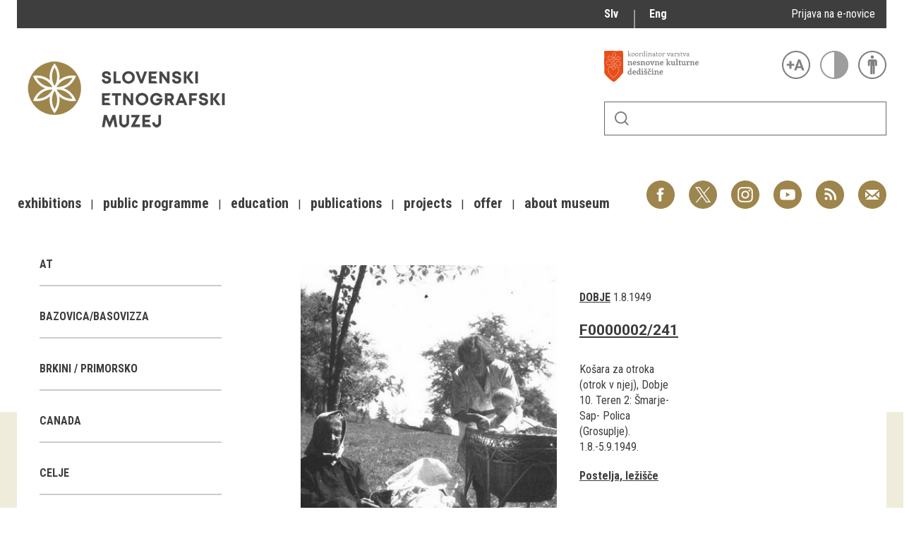

--- FILE ---
content_type: text/html; charset=utf-8
request_url: https://www.etno-muzej.si/en/digitalne-zbirke/lokacije/dobje
body_size: 16110
content:

<!DOCTYPE html>
<!--[if IEMobile 7]><html class="iem7"  lang="en" dir="ltr"><![endif]-->
<!--[if lte IE 6]><html class="lt-ie9 lt-ie8 lt-ie7"  lang="en" dir="ltr"><![endif]-->
<!--[if (IE 7)&(!IEMobile)]><html class="lt-ie9 lt-ie8"  lang="en" dir="ltr"><![endif]-->
<!--[if IE 8]><html class="lt-ie9"  lang="en" dir="ltr"><![endif]-->
<!--[if (gte IE 9)|(gt IEMobile 7)]><!--><html  lang="en" dir="ltr" prefix="fb: http://ogp.me/ns/fb# og: http://ogp.me/ns# article: http://ogp.me/ns/article# book: http://ogp.me/ns/book# profile: http://ogp.me/ns/profile# video: http://ogp.me/ns/video# product: http://ogp.me/ns/product#"><!--<![endif]-->

<head>
  <meta charset="utf-8" />
<link rel="alternate stylesheet" type="text/css" media="screen, projection, tty, tv" title="Black/White" href="/sites/all/modules/pagestyle/css/style_black_white.css" />
<link rel="alternate stylesheet" type="text/css" media="screen, projection, tty, tv" title="White/Black" href="/sites/all/modules/pagestyle/css/style_white_black.css" />
<link rel="alternate stylesheet" type="text/css" media="screen, projection, tty, tv" title="Yellow/Blue" href="/sites/all/modules/pagestyle/css/style_yellow_blue.css" />
<link rel="stylesheet" type="text/css" media="screen, projection, tty, tv" title="Standard" href="/sites/all/modules/pagestyle/css/style_standard.css" />
<link rel="alternate" type="application/rss+xml" title="RSS - Dobje" href="https://www.etno-muzej.si/en/taxonomy/term/6337/feed" />
<link rel="shortcut icon" href="//www.etno-muzej.si/sites/default/themes/sem/favicon.ico" type="image/vnd.microsoft.icon" />
<meta name="generator" content="Drupal 7 (http://drupal.org)" />
<link rel="canonical" href="https://www.etno-muzej.si/en/digitalne-zbirke/lokacije/dobje" />
<link rel="shortlink" href="https://www.etno-muzej.si/en/taxonomy/term/6337" />
<meta property="og:site_name" content="Slovenski etnografski muzej" />
<meta property="og:type" content="article" />
<meta property="og:url" content="https://www.etno-muzej.si/en/digitalne-zbirke/lokacije/dobje" />
<meta property="og:title" content="Dobje" />
<meta name="twitter:card" content="summary" />
<meta name="twitter:url" content="https://www.etno-muzej.si/en/digitalne-zbirke/lokacije/dobje" />
<meta name="twitter:title" content="Dobje" />
<meta name="dcterms.title" content="Dobje" />
<meta name="dcterms.type" content="Text" />
<meta name="dcterms.format" content="text/html" />
<meta name="dcterms.identifier" content="https://www.etno-muzej.si/en/digitalne-zbirke/lokacije/dobje" />
  <title>Dobje | Slovenski etnografski muzej</title>

      <meta name="MobileOptimized" content="width">
    <meta name="HandheldFriendly" content="true">
    <meta name="viewport" content="width=device-width">
    <meta http-equiv="cleartype" content="on">

  <style>
@import url("//www.etno-muzej.si/modules/system/system.base.css?t7isuu");
</style>
<style>
@import url("//www.etno-muzej.si/sites/all/modules/jquery_update/replace/ui/themes/base/minified/jquery.ui.core.min.css?t7isuu");
@import url("//www.etno-muzej.si/sites/all/modules/jquery_update/replace/ui/themes/base/minified/jquery.ui.theme.min.css?t7isuu");
</style>
<style>
@import url("//www.etno-muzej.si/modules/aggregator/aggregator.css?t7isuu");
@import url("//www.etno-muzej.si/modules/book/book.css?t7isuu");
@import url("//www.etno-muzej.si/sites/all/modules/date/date_api/date.css?t7isuu");
@import url("//www.etno-muzej.si/sites/all/modules/date/date_popup/themes/datepicker.1.7.css?t7isuu");
@import url("//www.etno-muzej.si/sites/all/modules/date/date_repeat_field/date_repeat_field.css?t7isuu");
@import url("//www.etno-muzej.si/modules/field/theme/field.css?t7isuu");
@import url("//www.etno-muzej.si/sites/all/modules/google_cse/google_cse.css?t7isuu");
@import url("//www.etno-muzej.si/modules/node/node.css?t7isuu");
@import url("//www.etno-muzej.si/modules/search/search.css?t7isuu");
@import url("//www.etno-muzej.si/modules/user/user.css?t7isuu");
@import url("//www.etno-muzej.si/sites/default/modules/youtube/css/youtube.css?t7isuu");
@import url("//www.etno-muzej.si/sites/all/modules/views/css/views.css?t7isuu");
@import url("//www.etno-muzej.si/sites/all/modules/back_to_top/css/back_to_top.css?t7isuu");
@import url("//www.etno-muzej.si/sites/all/modules/ckeditor/css/ckeditor.css?t7isuu");
</style>
<style>
@import url("//www.etno-muzej.si/sites/all/modules/ctools/css/ctools.css?t7isuu");
</style>
<style media="screen">body.pagestyle_black_white,body.pagestyle_black_white *{font-weight:normal !important;}body.pagestyle_white_black,body.pagestyle_white_black *{font-weight:bold !important;}body.pagestyle_yellow_blue,body.pagestyle_yellow_blue *{font-weight:bold !important;}body.pagestyle_standard,body.pagestyle_standard *{font-weight:normal !important;}
</style>
<style>
@import url("//www.etno-muzej.si/sites/all/modules/pagestyle/pagestyle.css?t7isuu");
@import url("//www.etno-muzej.si/sites/all/modules/panels/css/panels.css?t7isuu");
@import url("//www.etno-muzej.si/sites/all/modules/video/css/video.css?t7isuu");
@import url("//www.etno-muzej.si/modules/locale/locale.css?t7isuu");
@import url("//www.etno-muzej.si/modules/taxonomy/taxonomy.css?t7isuu");
@import url("//www.etno-muzej.si/sites/all/modules/addtoany/addtoany.css?t7isuu");
</style>
<style>
@import url("//www.etno-muzej.si/sites/default/themes/sem/madcss/normalize.css?t7isuu");
@import url("//www.etno-muzej.si/sites/default/themes/sem/madcss/semdev.css?t7isuu");
@import url("//www.etno-muzej.si/sites/default/themes/sem/madcss/items.css?t7isuu");
@import url("//www.etno-muzej.si/sites/default/themes/sem/madcss/single.css?t7isuu");
@import url("//www.etno-muzej.si/sites/default/themes/sem/imagelightbox/imagelightbox.css?t7isuu");
</style>
  <script src="//code.jquery.com/jquery-1.10.2.min.js"></script>
<script>window.jQuery || document.write("<script src='/sites/all/modules/jquery_update/replace/jquery/1.10/jquery.min.js'>\x3C/script>")</script>
<script src="//www.etno-muzej.si/files/js/js_Hfha9RCTNm8mqMDLXriIsKGMaghzs4ZaqJPLj2esi7s.js"></script>
<script src="//code.jquery.com/ui/1.10.2/jquery-ui.min.js"></script>
<script>window.jQuery.ui || document.write("<script src='/sites/all/modules/jquery_update/replace/ui/ui/minified/jquery-ui.min.js'>\x3C/script>")</script>
<script src="//www.etno-muzej.si/files/js/js_cvJLpVKa32x3nVAvbWBUgiDpJajE6Q635hnwDfsaCOU.js"></script>
<script src="//www.etno-muzej.si/files/js/js_t-tYD3T9QyixwoD7UTMSJBUCZFEinuZk2PpNabV3xl4.js"></script>
<script>  var pagestyleCookieExpires = 365;
  var pagestyleCookieDomain = "/";
  var pagestylePath = "sites/all/modules/pagestyle";
  var pagestyleCurrent = "standard";</script>
<script src="//www.etno-muzej.si/files/js/js_08bABf_5vSgJUeQHeLKiZNbOrCq6Nq4Bvd_1oj1pi64.js"></script>
<script>(function(i,s,o,g,r,a,m){i["GoogleAnalyticsObject"]=r;i[r]=i[r]||function(){(i[r].q=i[r].q||[]).push(arguments)},i[r].l=1*new Date();a=s.createElement(o),m=s.getElementsByTagName(o)[0];a.async=1;a.src=g;m.parentNode.insertBefore(a,m)})(window,document,"script","//www.google-analytics.com/analytics.js","ga");ga("create", "UA-3854381-1", {"cookieDomain":"auto"});ga("send", "pageview");</script>
<script src="//www.etno-muzej.si/files/js/js_zxKD-Vu-S_RqRpthpxUTWZ5bb8UVNvD-386eOErLwro.js"></script>
<script>window.a2a_config=window.a2a_config||{};window.da2a={done:false,html_done:false,script_ready:false,script_load:function(){var a=document.createElement('script'),s=document.getElementsByTagName('script')[0];a.type='text/javascript';a.async=true;a.src='https://static.addtoany.com/menu/page.js';s.parentNode.insertBefore(a,s);da2a.script_load=function(){};},script_onready:function(){da2a.script_ready=true;if(da2a.html_done)da2a.init();},init:function(){for(var i=0,el,target,targets=da2a.targets,length=targets.length;i<length;i++){el=document.getElementById('da2a_'+(i+1));target=targets[i];a2a_config.linkname=target.title;a2a_config.linkurl=target.url;if(el){a2a.init('page',{target:el});el.id='';}da2a.done=true;}da2a.targets=[];}};(function ($){Drupal.behaviors.addToAny = {attach: function (context, settings) {if (context !== document && window.da2a) {if(da2a.script_ready)a2a.init_all();da2a.script_load();}}}})(jQuery);a2a_config.callbacks=a2a_config.callbacks||[];a2a_config.callbacks.push({ready:da2a.script_onready});a2a_config.overlays=a2a_config.overlays||[];a2a_config.templates=a2a_config.templates||{};</script>
<script src="//www.etno-muzej.si/files/js/js_4_6AB7LFNTsrQx9P5arA-ofgASyJJbn5x2zm6wb4cXQ.js"></script>
<script>jQuery.extend(Drupal.settings, {"basePath":"\/","pathPrefix":"en\/","setHasJsCookie":0,"ajaxPageState":{"theme":"sem","theme_token":"djA7F6y5IldffcCucey_ZAmnyiSlOLk78gC4kZXIOqE","js":{"0":1,"1":1,"\/\/code.jquery.com\/jquery-1.10.2.min.js":1,"2":1,"misc\/jquery-extend-3.4.0.js":1,"misc\/jquery-html-prefilter-3.5.0-backport.js":1,"misc\/jquery.once.js":1,"misc\/drupal.js":1,"\/\/code.jquery.com\/ui\/1.10.2\/jquery-ui.min.js":1,"3":1,"sites\/all\/modules\/beautytips\/js\/jquery.bt.min.js":1,"sites\/all\/modules\/beautytips\/js\/beautytips.min.js":1,"misc\/form.js":1,"sites\/all\/modules\/admin_menu\/admin_devel\/admin_devel.js":1,"sites\/all\/modules\/google_cse\/google_cse.js":1,"sites\/all\/modules\/back_to_top\/js\/back_to_top.js":1,"4":1,"sites\/all\/modules\/pagestyle\/jquery.pagestyle.js":1,"misc\/jquery.cookie.js":1,"sites\/all\/libraries\/jstorage\/jstorage.min.js":1,"sites\/all\/modules\/video\/js\/video.js":1,"sites\/all\/modules\/service_links\/js\/twitter_button.js":1,"sites\/all\/modules\/service_links\/js\/facebook_like.js":1,"sites\/all\/modules\/service_links\/js\/google_plus_one.js":1,"sites\/all\/modules\/google_analytics\/googleanalytics.js":1,"5":1,"sites\/all\/modules\/piwik\/piwik.js":1,"misc\/collapse.js":1,"6":1,"sites\/default\/themes\/sem\/js\/jquery.min.js":1,"sites\/default\/themes\/sem\/imagelightbox\/imagelightbox.js":1,"sites\/default\/themes\/sem\/js\/script.js":1},"css":{"modules\/system\/system.base.css":1,"modules\/system\/system.menus.css":1,"modules\/system\/system.messages.css":1,"modules\/system\/system.theme.css":1,"misc\/ui\/jquery.ui.core.css":1,"misc\/ui\/jquery.ui.theme.css":1,"modules\/aggregator\/aggregator.css":1,"modules\/book\/book.css":1,"sites\/all\/modules\/date\/date_api\/date.css":1,"sites\/all\/modules\/date\/date_popup\/themes\/datepicker.1.7.css":1,"sites\/all\/modules\/date\/date_repeat_field\/date_repeat_field.css":1,"modules\/field\/theme\/field.css":1,"sites\/all\/modules\/google_cse\/google_cse.css":1,"modules\/node\/node.css":1,"modules\/search\/search.css":1,"modules\/user\/user.css":1,"sites\/default\/modules\/youtube\/css\/youtube.css":1,"sites\/all\/modules\/views\/css\/views.css":1,"sites\/all\/modules\/back_to_top\/css\/back_to_top.css":1,"sites\/all\/modules\/ckeditor\/css\/ckeditor.css":1,"sites\/all\/modules\/ctools\/css\/ctools.css":1,"0":1,"sites\/all\/modules\/pagestyle\/pagestyle.css":1,"sites\/all\/modules\/panels\/css\/panels.css":1,"sites\/all\/modules\/video\/css\/video.css":1,"modules\/locale\/locale.css":1,"modules\/taxonomy\/taxonomy.css":1,"sites\/all\/modules\/addtoany\/addtoany.css":1,"sites\/default\/themes\/sem\/system.menus.css":1,"sites\/default\/themes\/sem\/system.messages.css":1,"sites\/default\/themes\/sem\/system.theme.css":1,"sites\/default\/themes\/sem\/madcss\/normalize.css":1,"sites\/default\/themes\/sem\/madcss\/semdev.css":1,"sites\/default\/themes\/sem\/madcss\/items.css":1,"sites\/default\/themes\/sem\/madcss\/single.css":1,"sites\/default\/themes\/sem\/imagelightbox\/imagelightbox.css":1}},"beautytipStyles":{"default":{"fill":"rgba(0, 0, 0, .8)","padding":20,"strokeStyle":"#CC0","strokeWidth":3,"spikeLength":40,"spikeGirth":40,"cornerRadius":40,"cssStyles":{"color":"#FFF","fontWeight":"bold"}},"plain":[],"netflix":{"positions":["right","left"],"fill":"#FFF","padding":5,"shadow":true,"shadowBlur":12,"strokeStyle":"#B9090B","spikeLength":50,"spikeGirth":60,"cornerRadius":10,"centerPointY":0.1,"overlap":-8,"cssStyles":{"fontSize":"12px","fontFamily":"arial,helvetica,sans-serif"}},"facebook":{"fill":"#F7F7F7","padding":8,"strokeStyle":"#B7B7B7","cornerRadius":0,"cssStyles":{"fontFamily":"\u0022lucida grande\u0022,tahoma,verdana,arial,sans-serif","fontSize":"11px"}},"transparent":{"fill":"rgba(0, 0, 0, .8)","padding":20,"strokeStyle":"#CC0","strokeWidth":3,"spikeLength":40,"spikeGirth":40,"cornerRadius":40,"cssStyles":{"color":"#FFF","fontWeight":"bold"}},"big-green":{"fill":"#00FF4E","padding":20,"strokeWidth":0,"spikeLength":40,"spikeGirth":40,"cornerRadius":15,"cssStyles":{"fontFamily":"\u0022lucida grande\u0022,tahoma,verdana,arial,sans-serif","fontSize":"14px"}},"google-maps":{"positions":["top","bottom"],"fill":"#FFF","padding":15,"strokeStyle":"#ABABAB","strokeWidth":1,"spikeLength":65,"spikeGirth":40,"cornerRadius":25,"centerPointX":0.9,"cssStyles":[]},"hulu":{"fill":"#F4F4F4","strokeStyle":"#666666","spikeLength":20,"spikeGirth":10,"width":350,"overlap":0,"centerPointY":1,"cornerRadius":0,"cssStyles":{"fontFamily":"\u0022Lucida Grande\u0022,Helvetica,Arial,Verdana,sans-serif","fontSize":"12px","padding":"10px 14px"},"shadow":true,"shadowColor":"rgba(0,0,0,.5)","shadowBlur":8,"shadowOffsetX":4,"shadowOffsetY":4}},"beautytips":{"beautytips_manager_custom_1":{"cssSelect":"beauty_tips","style":"transparent","trigger":"hover","shrinkToFit":true,"ajaxDisableLink":false,"animate":{"on":"fadeIn","off":"fadeOut"},"contentSelector":"","list":["trigger","shrinkToFit","contentSelector"]}},"googleCSE":{"cx":"005112835762733299262:llm3ii1v0te","language":"","resultsWidth":600,"domain":"www.google.com"},"ws_fl":{"width":100,"height":21},"ws_gpo":{"size":"","annotation":"","lang":"","callback":"","width":300},"back_to_top":{"back_to_top_button_trigger":"100","back_to_top_button_text":"Back to top","#attached":{"library":[["system","ui"]]}},"googleanalytics":{"trackOutbound":1,"trackMailto":1,"trackDownload":1,"trackDownloadExtensions":"7z|aac|arc|arj|asf|asx|avi|bin|csv|doc(x|m)?|dot(x|m)?|exe|flv|gif|gz|gzip|hqx|jar|jpe?g|js|mp(2|3|4|e?g)|mov(ie)?|msi|msp|pdf|phps|png|ppt(x|m)?|pot(x|m)?|pps(x|m)?|ppam|sld(x|m)?|thmx|qtm?|ra(m|r)?|sea|sit|tar|tgz|torrent|txt|wav|wma|wmv|wpd|xls(x|m|b)?|xlt(x|m)|xlam|xml|z|zip","trackColorbox":1},"piwik":{"trackMailto":1,"trackColorbox":1}});</script>
      <!--[if lt IE 9]>
    <script src="/sites/all/themes/zen/js/html5-respond.js"></script>
    <![endif]-->
  </head>
<body class="html not-front not-logged-in no-sidebars page-taxonomy page-taxonomy-term page-taxonomy-term- page-taxonomy-term-6337 i18n-en section-digitalne-zbirke" >
      <p id="skip-link">
      <a href="#main-menu" class="element-invisible element-focusable">Jump to navigation</a>
    </p>
      <div id="page">
  <a class="screen-hide" href="#content">Skoči na vsebino</a>
  <nav id="nav" role="navigation" tabindex="-1" class="dropdown-menu-toggle">
    <a href="#main-menu">
      <span class="menu-icon">≡</span>
    </a>
  </nav>
  <header class="header" id="header" role="banner">
    <div class="container" id="header-main">
      <div id="topbar">
            <div class="region region-navigation">
    <div id="block-locale-language" class="block block-locale lang_select first odd" role="complementary">

      
  <ul class="language-switcher-locale-url"><li class="sl first"><a href="/sl/digitalne-zbirke/lokacije/dobje" class="language-link" xml:lang="sl" title="Dobje">Slv</a></li>
<li class="en last active"><a href="/en/digitalne-zbirke/lokacije/dobje" class="language-link active" xml:lang="en" title="Dobje">Eng</a></li>
</ul>
</div>
<div id="block-block-23" class="block block-block enovice last even">

      
  <p><a href="https://www.etno-muzej.si/sl/prijava-na-e-obvescanje-sem">Prijava na e-novice</a></p>

</div>
  </div>
        </div>
      <div id="toolbar">
          <div class="top">
            <a
              id="link-nesnovna"
              href="http://www.nesnovnadediscina.si"
              title="Koordinator varstva nesnovne kulturne dediščine"
              target="_blank"
            ></a>

            <ul id="accessibility">
            <li>
              <button type="button" id="text-large" title="Večje črke" onclick="accessibilityLarge(true);">
                <span class="screen-hide">Večje črke</span>
              </button>
              <button type="button" id="text-small" title="Manjše črke" onclick="accessibilityLarge(false);">
                <span class="screen-hide">Manjše črke</span>
              </button>
            </li>
            <li>
              <button type="button" id="contrast-on" title="Večji kontrast" onclick="accessibilityContrast(true);">
                <span class="screen-hide">Večji kontrast</span>
              </button>
              <button type="button" id="contrast-off" title="Normalen kontrast"  onclick="accessibilityContrast(false);">
                <span class="screen-hide">Normalen kontrast</span>
              </button>
            </li>
            <li>
              <a id="accessibility-link" title="Dostopne vsebine" href="dostopnost-0">
                <span class="screen-hide">Dostopne vsebine</span>
              </a>
            </li>
          </ul>
        </div>
        <form class="search-form" id="search" action="/sl/search/google/"
          method="post" accept-charset="UTF-8" onsubmit="this.action+=this.query.value">
          <label for="search-input" class="screen-hide">Iskanje</label>
          <input name="query" id="search-input" title="Vnesite izraze, ki jih želite poiskati." type="text">
          <button type="submit">Išči</button>
        </form>
      </div>

      <div id="logo">
    		<a href="/en" title="Home" rel="home" class="header__logo">
    		  <img alt="Logo SEM" id="logo-image" src="/sites/default/themes/sem/logo.png"><br>
		    </a>
	    </div>
      <ul id="social">
      <li data-social="facebook"><a href="https://www.facebook.com/SEMuzej" target="_blank">Facebook</a></li>
      <li data-social="twitter"><a href="http://twitter.com/SEM_MUZEJ" target="_blank">Twitter</a></li>
        <li data-social="instagram"><a href="https://www.instagram.com/slovenski_etnografski_muzej/" target="_blank">Instagram</a></li>
        <li data-social="youtube"><a href= "http://www.youtube.com/user/etnomuzej" target="_blank">YouTube</a></li>
        <li data-social="rss"><a href="/sl/novice/feed/all" target="_blank">RSS</a></li>
        <li data-social="email"><a href="mailto:info@etno-muzej.si" target="_blank">E-pošta</a></li>
      </ul>
		  <nav id="nav" role="navigation" tabindex="-1">
		    <ul id="dropdown-menu">
          				<li>
					 <a href="/en/exhibitions" data-toggle="dropdown" role="button" aria-expanded="false" title="">Exhibitions</a>					
					<ul role="menu">
				
						<li><a href="/en/razstave/razstave-v-sem" title="">Exhibitions in SEM</a></li>
					
						<li><a href="/en/exhibition-archive" title="">Past exhibitions</a></li>
					
						<li><a href="/en/razstave/virtualni-sprehodi" title="">Virtual tours</a></li>
					
					</ul>
				
				</li>
							<li>
					 <a href="/en/public-programme" data-toggle="dropdown" role="button" aria-expanded="false" title="">Public programme</a>					
					<ul role="menu">
				
						<li><a href="/en/guided-tours" title="">Guided tours</a></li>
					
						<li><a href="/en/workshops" title="">Workshops</a></li>
					
						<li><a href="/en/group-visits" title="">Group visits</a></li>
					
					</ul>
				
				</li>
							<li>
					 <a href="/en/education" data-toggle="dropdown" role="button" aria-expanded="false" title="Education materials">Education</a>					
				</li>
							<li>
					 <a href="/en/publications-0" data-toggle="dropdown" role="button" aria-expanded="false" title="">Publications</a>					
					<ul role="menu">
				
						<li><a href="/en/etnolog" title="">Etnolog</a></li>
					
						<li><a href="/en/books" title="">Books</a></li>
					
						<li><a href="/en/dvd-s" title="">DVD-s</a></li>
					
					</ul>
				
				</li>
							<li>
					 <a href="/en/tip/projects" data-toggle="dropdown" role="button" aria-expanded="false" title="">Projects</a>					
				</li>
							<li>
					 <a href="/en/offer" data-toggle="dropdown" role="button" aria-expanded="false" title="">Offer</a>					
					<ul role="menu">
				
						<li><a href="/en/documentation" title="">Documentation</a></li>
					
						<li><a href="/en/library" title="">Library</a></li>
					
						<li><a href="/en/sem-shop" title="">Museum Shop</a></li>
					
						<li><a href="/en/lokacije/pottery-studio" title="">Pottery atelier</a></li>
					
						<li><a href="/en/weaving-atelier" title="">Weaving atelier</a></li>
					
						<li><a href="/en/museum-coffee-shop" title="">Museum Coffee Shop</a></li>
					
						<li><a href="/en/renting" title="">Renting</a></li>
					
					</ul>
				
				</li>
							<li>
					 <a href="/en/about-museum" data-toggle="dropdown" role="button" aria-expanded="false" title="">About museum</a>					
					<ul role="menu">
				
						<li><a href="/en/novice" title="">News</a></li>
					
						<li><a href="/en/about-museum" title="">About museum</a></li>
					
						<li><a href="/en/info" title="">Opening hours</a></li>
					
						<li><a href="/en/finding-your-way-around-the-museum" title="">Finding your way around</a></li>
					
						<li><a href="/en/collections" title="">Collections</a></li>
					
						<li><a href="/en/organigram/slovene-ethnographic-museum" title="">Staff and Structure</a></li>
					
						<li><a href="/en/accessibility" title="">Accessibility</a></li>
					
					</ul>
				
				</li>
			        </ul>
		  </nav>
		</div>
  </header>

	<main id="main" class="indexcontent">
    <div id="content" class="column container" role="main">
                                          <a href="/en/taxonomy/term/6337/feed" class="feed-icon" title="Subscribe to RSS - Dobje"><img src="//www.etno-muzej.si/misc/feed.png" width="16" height="16" alt="Subscribe to RSS - Dobje" /></a>      <a id="main-content"></a>
                   <!--<h1 class="page__title title" id="page-title">Dobje</h1>-->
            


<div class="term-listing-heading"><div  class="layout-sem-single-view taxonomy-term vocabulary-oc-location view-mode-full">
  <!-- Needed to activate contextual links -->
              <div class="ds-crumbs">
          </div>

    <div class="ds-split">
      <div class="ds-infobox">
                  <div class="infobox-sub ">
            <div class="field field-name-taxonomy-contextual-tree-terms field-type-ds field-label-hidden">
    <span class="value"><ul class="item-tree custom-taxonomy-tree "><li class="item custom-taxonomy-tree-item "><a href="/en/digitalne-zbirke/lokacije/at">AT</a></li><li class="item custom-taxonomy-tree-item "><a href="/en/digitalne-zbirke/lokacije/bazovicabasovizza">Bazovica/Basovizza</a></li><li class="item custom-taxonomy-tree-item "><a href="/en/digitalne-zbirke/lokacije/brkini-primorsko">Brkini / Primorsko</a></li><li class="item custom-taxonomy-tree-item "><a href="/en/digitalne-zbirke/lokacije/canada">Canada</a></li><li class="item custom-taxonomy-tree-item "><a href="/en/digitalne-zbirke/lokacije/celje-0">Celje</a></li><li class="item custom-taxonomy-tree-item "><a href="/en/digitalne-zbirke/lokacije/cerkno-notranjska">Cerkno / Notranjska</a></li><li class="item custom-taxonomy-tree-item "><a href="/en/digitalne-zbirke/lokacije/ch">CH</a></li><li class="item custom-taxonomy-tree-item "><a href="/en/digitalne-zbirke/lokacije/cn">CN</a></li><li class="item custom-taxonomy-tree-item "><a href="/en/digitalne-zbirke/lokacije/cz">CZ</a></li><li class="item custom-taxonomy-tree-item "><a href="/en/digitalne-zbirke/lokacije/d">D</a></li><li class="item custom-taxonomy-tree-item "><a href="/en/digitalne-zbirke/lokacije/de">DE</a></li><li class="item custom-taxonomy-tree-item "><a href="/en/digitalne-zbirke/lokacije/fi">FI</a></li><li class="item custom-taxonomy-tree-item "><a href="/en/digitalne-zbirke/lokacije/fr">FR</a></li><li class="item custom-taxonomy-tree-item "><a href="/en/digitalne-zbirke/lokacije/gorca-v-halozah">Gorca v Halozah</a></li><li class="item custom-taxonomy-tree-item "><a href="/en/digitalne-zbirke/lokacije/gorenjsko">Gorenjsko</a></li><li class="item custom-taxonomy-tree-item "><a href="/en/digitalne-zbirke/lokacije/goriska-brda">Goriška Brda</a></li><li class="item custom-taxonomy-tree-item "><a href="/en/digitalne-zbirke/lokacije/gorjuse">Gorjuše</a></li><li class="item custom-taxonomy-tree-item "><a href="/en/digitalne-zbirke/lokacije/gornji-vrh">Gornji Vrh</a></li><li class="item custom-taxonomy-tree-item "><a href="/en/digitalne-zbirke/lokacije/gornji-vrh-osrednja-slovenija-si">Gornji Vrh, Osrednja Slovenija, SI</a></li><li class="item custom-taxonomy-tree-item "><a href="/en/digitalne-zbirke/lokacije/gornji-vrh-osrednja-slovenija-si-0">Gornji Vrh, Osrednja Slovenija, SI</a></li><li class="item custom-taxonomy-tree-item "><a href="/en/digitalne-zbirke/lokacije/gr">GR</a></li><li class="item custom-taxonomy-tree-item "><a href="/en/digitalne-zbirke/lokacije/grad-na-gorickem">Grad na Goričkem</a></li><li class="item custom-taxonomy-tree-item "><a href="/en/digitalne-zbirke/lokacije/grant">grant</a></li><li class="item custom-taxonomy-tree-item "><a href="/en/digitalne-zbirke/lokacije/grintavec-gorenjska-si">Grintavec, Gorenjska, SI</a></li><li class="item custom-taxonomy-tree-item "><a href="/en/digitalne-zbirke/lokacije/hom-gorenjska-si">Hom, Gorenjska, SI</a></li><li class="item custom-taxonomy-tree-item "><a href="/en/digitalne-zbirke/lokacije/homec-osrednja-slovenija-si">Homec, Osrednja Slovenija, SI</a></li><li class="item custom-taxonomy-tree-item "><a href="/en/digitalne-zbirke/lokacije/hotunje-stajerska-si">Hotunje, Štajerska, SI</a></li><li class="item custom-taxonomy-tree-item "><a href="/en/digitalne-zbirke/lokacije/hr">HR</a></li><li class="item custom-taxonomy-tree-item "><a href="/en/digitalne-zbirke/lokacije/hrusica-brkini">Hrušica / Brkini</a></li><li class="item custom-taxonomy-tree-item "><a href="/en/digitalne-zbirke/lokacije/hrusica-notranjska">Hrušica / Notranjska</a></li><li class="item custom-taxonomy-tree-item "><a href="/en/digitalne-zbirke/lokacije/hrvaska">Hrvaška</a></li><li class="item custom-taxonomy-tree-item "><a href="/en/digitalne-zbirke/lokacije/hu">HU</a></li><li class="item custom-taxonomy-tree-item "><a href="/en/digitalne-zbirke/lokacije/idrija-pri-baci-primorska-si">Idrija pri Bači, Primorska, SI</a></li><li class="item custom-taxonomy-tree-item "><a href="/en/digitalne-zbirke/lokacije/il">IL</a></li><li class="item custom-taxonomy-tree-item "><a href="/en/digitalne-zbirke/lokacije/indija">Inđija</a></li><li class="item custom-taxonomy-tree-item "><a href="/en/digitalne-zbirke/lokacije/it">IT</a></li><li class="item custom-taxonomy-tree-item "><a href="/en/digitalne-zbirke/lokacije/iz-zbirke-muzeja-za-pomurje">Iz zbirke Muzeja za Pomurje</a></li><li class="item custom-taxonomy-tree-item "><a href="/en/digitalne-zbirke/lokacije/japonska">Japonska</a></li><li class="item custom-taxonomy-tree-item "><a href="/en/digitalne-zbirke/lokacije/jarse">Jarše</a></li><li class="item custom-taxonomy-tree-item "><a href="/en/digitalne-zbirke/lokacije/jeruzalem-il">Jeruzalem, , IL</a></li><li class="item custom-taxonomy-tree-item "><a href="/en/digitalne-zbirke/lokacije/jezerca">Jezerca</a></li><li class="item custom-taxonomy-tree-item "><a href="/en/digitalne-zbirke/lokacije/jezersko-0">Jezersko</a></li><li class="item custom-taxonomy-tree-item "><a href="/en/digitalne-zbirke/lokacije/juzno-pohorje">Južno Pohorje</a></li><li class="item custom-taxonomy-tree-item "><a href="/en/digitalne-zbirke/lokacije/kamnisko-sedlo-gorenjska-si">Kamniško sedlo, Gorenjska, SI</a></li><li class="item custom-taxonomy-tree-item "><a href="/en/digitalne-zbirke/lokacije/kanal-ob-soci-0">Kanal ob Soči</a></li><li class="item custom-taxonomy-tree-item "><a href="/en/digitalne-zbirke/lokacije/krapinske-toplice-0">Krapinske Toplice</a></li><li class="item custom-taxonomy-tree-item "><a href="/en/digitalne-zbirke/lokacije/krsko-0">Krško</a></li><li class="item custom-taxonomy-tree-item "><a href="/en/digitalne-zbirke/lokacije/krvavec-gorenjska-si">Krvavec, Gorenjska, SI</a></li><li class="item custom-taxonomy-tree-item "><a href="/en/digitalne-zbirke/lokacije/kv">KV</a></li><li class="item custom-taxonomy-tree-item "><a href="/en/digitalne-zbirke/lokacije/kw">KW</a></li><li class="item custom-taxonomy-tree-item "><a href="/en/digitalne-zbirke/lokacije/lasko-0">Laško</a></li><li class="item custom-taxonomy-tree-item "><a href="/en/digitalne-zbirke/lokacije/ljubljana-1">Ljubljana</a></li><li class="item custom-taxonomy-tree-item "><a href="/en/digitalne-zbirke/lokacije/ljubljana-crnuce-osrednja-slovenija-si">Ljubljana Črnuče, Osrednja Slovenija, SI</a></li><li class="item custom-taxonomy-tree-item "><a href="/en/digitalne-zbirke/lokacije/ljubljana-jezica-osrednja-slovenija-si">Ljubljana Ježica, Osrednja Slovenija, SI</a></li><li class="item custom-taxonomy-tree-item "><a href="/en/digitalne-zbirke/lokacije/ljubljana-koseze-osrednja-slovenija-si">Ljubljana Koseze, Osrednja Slovenija, SI</a></li><li class="item custom-taxonomy-tree-item "><a href="/en/digitalne-zbirke/lokacije/ljubljana-savlje-osrednja-slovenija-si">Ljubljana Savlje, Osrednja Slovenija, SI</a></li><li class="item custom-taxonomy-tree-item "><a href="/en/digitalne-zbirke/lokacije/ljubljana-sentvid-osrednja-slovenija-si">Ljubljana Šentvid, Osrednja Slovenija, SI</a></li><li class="item custom-taxonomy-tree-item "><a href="/en/digitalne-zbirke/lokacije/ljubljana-tomacevo-osrednja-slovenija-si">Ljubljana Tomačevo, Osrednja Slovenija, SI</a></li><li class="item custom-taxonomy-tree-item "><a href="/en/digitalne-zbirke/lokacije/ljudska-republika-kitajska">Ljudska republika Kitajska</a></li><li class="item custom-taxonomy-tree-item "><a href="/en/digitalne-zbirke/lokacije/ljzbljana">Ljzbljana</a></li><li class="item custom-taxonomy-tree-item "><a href="/en/digitalne-zbirke/lokacije/me">ME</a></li><li class="item custom-taxonomy-tree-item "><a href="/en/digitalne-zbirke/lokacije/medvode-0">Medvode</a></li><li class="item custom-taxonomy-tree-item "><a href="/en/digitalne-zbirke/lokacije/miklavz-na-gorjancih">Miklavž na Gorjancih</a></li><li class="item custom-taxonomy-tree-item "><a href="/en/digitalne-zbirke/lokacije/minnesota-0">Minnesota</a></li><li class="item custom-taxonomy-tree-item "><a href="/en/digitalne-zbirke/lokacije/mk">MK</a></li><li class="item custom-taxonomy-tree-item "><a href="/en/digitalne-zbirke/lokacije/mrtvo-morje-il">Mrtvo morje, , IL</a></li><li class="item custom-taxonomy-tree-item "><a href="/en/digitalne-zbirke/lokacije/muljava-dolenjska-si">Muljava, Dolenjska, SI</a></li><li class="item custom-taxonomy-tree-item "><a href="/en/digitalne-zbirke/lokacije/murzzuschlag">Mürzzuschlag</a></li><li class="item custom-taxonomy-tree-item "><a href="/en/digitalne-zbirke/lokacije/nabrezina">Nabrežina</a></li><li class="item custom-taxonomy-tree-item "><a href="/en/digitalne-zbirke/lokacije/nl">NL</a></li><li class="item custom-taxonomy-tree-item "><a href="/en/digitalne-zbirke/lokacije/no">NO</a></li><li class="item custom-taxonomy-tree-item "><a href="/en/digitalne-zbirke/lokacije/notranjska-1">Notranjska.</a></li><li class="item custom-taxonomy-tree-item "><a href="/en/digitalne-zbirke/lokacije/nozice-osrednja-slovenija-si">Nožice, Osrednja Slovenija, SI</a></li><li class="item custom-taxonomy-tree-item "><a href="/en/digitalne-zbirke/lokacije/orehova-vas-stajerska-si">Orehova vas, Štajerska, SI</a></li><li class="item custom-taxonomy-tree-item "><a href="/en/digitalne-zbirke/lokacije/osrednja-slovenija-1">Osrednja Slovenija</a></li><li class="item custom-taxonomy-tree-item "><a href="/en/digitalne-zbirke/lokacije/ozeha-zagreb">OZEHA Zagreb</a></li><li class="item custom-taxonomy-tree-item "><a href="/en/digitalne-zbirke/lokacije/pl">PL</a></li><li class="item custom-taxonomy-tree-item "><a href="/en/digitalne-zbirke/lokacije/podbreg-34">Podbreg 34</a></li><li class="item custom-taxonomy-tree-item "><a href="/en/digitalne-zbirke/lokacije/podkraj-stajerska-si">Podkraj, Štajerska, SI</a></li><li class="item custom-taxonomy-tree-item "><a href="/en/digitalne-zbirke/lokacije/podpec-primorska-si">Podpeč, Primorska, SI</a></li><li class="item custom-taxonomy-tree-item "><a href="/en/digitalne-zbirke/lokacije/podreca-gorenjska-si">Podreča, Gorenjska, SI</a></li><li class="item custom-taxonomy-tree-item "><a href="/en/digitalne-zbirke/lokacije/prase-gorenjska-si">Praše, Gorenjska, SI</a></li><li class="item custom-taxonomy-tree-item "><a href="/en/digitalne-zbirke/lokacije/predgrize-pri-crnem-vrhu">Predgriže pri Črnem vrhu</a></li><li class="item custom-taxonomy-tree-item "><a href="/en/digitalne-zbirke/lokacije/pribanjci-karlovacka-zupanija-hr">Pribanjci, Karlovačka županija, HR</a></li><li class="item custom-taxonomy-tree-item "><a href="/en/digitalne-zbirke/lokacije/primorska-si">Primorska SI</a></li><li class="item custom-taxonomy-tree-item "><a href="/en/digitalne-zbirke/lokacije/produkcija-sem">Produkcija SEM</a></li><li class="item custom-taxonomy-tree-item "><a href="/en/digitalne-zbirke/lokacije/rasica-dolenjska">Rašica / Dolenjska</a></li><li class="item custom-taxonomy-tree-item "><a href="/en/digitalne-zbirke/lokacije/retnje">Retnje</a></li><li class="item custom-taxonomy-tree-item "><a href="/en/digitalne-zbirke/lokacije/rimroma-it">Rim/Roma, , IT</a></li><li class="item custom-taxonomy-tree-item "><a href="/en/digitalne-zbirke/lokacije/rl">RL</a></li><li class="item custom-taxonomy-tree-item "><a href="/en/digitalne-zbirke/lokacije/ro">RO</a></li><li class="item custom-taxonomy-tree-item "><a href="/en/digitalne-zbirke/lokacije/rogaska-slatina-0">Rogaška Slatina</a></li><li class="item custom-taxonomy-tree-item "><a href="/en/digitalne-zbirke/lokacije/rs">RS</a></li><li class="item custom-taxonomy-tree-item "><a href="/en/digitalne-zbirke/lokacije/se">SE</a></li><li class="item custom-taxonomy-tree-item "><a href="/en/digitalne-zbirke/lokacije/selca-pri-skofji-loki">Selca pri Škofji Loki</a></li><li class="item custom-taxonomy-tree-item "><a href="/en/digitalne-zbirke/lokacije/si">SI</a></li><ul class="item-tree custom-taxonomy-tree "><li class="item custom-taxonomy-tree-item "><a href="/en/taxonomy/term/6343"></a></li><li class="item custom-taxonomy-tree-item "><a href="/en/digitalne-zbirke/lokacije/bela-krajina">Bela krajina</a></li><li class="item custom-taxonomy-tree-item "><a href="/en/digitalne-zbirke/lokacije/dolenja-vas-1">Dolenja vas</a></li><li class="item custom-taxonomy-tree-item "><a href="/en/digitalne-zbirke/lokacije/dolenjska">Dolenjska</a></li><ul class="item-tree custom-taxonomy-tree "><li class="item custom-taxonomy-tree-item "><a href="/en/digitalne-zbirke/lokacije/ajbelj-pri-kocevju">Ajbelj pri Kočevju</a></li><li class="item custom-taxonomy-tree-item "><a href="/en/digitalne-zbirke/lokacije/ajdovec-pri-zuzemberku">Ajdovec pri Žužemberku</a></li><li class="item custom-taxonomy-tree-item "><a href="/en/digitalne-zbirke/lokacije/artiza-vas">Artiža vas</a></li><li class="item custom-taxonomy-tree-item "><a href="/en/digitalne-zbirke/lokacije/avgustine">Avguštine</a></li><li class="item custom-taxonomy-tree-item "><a href="/en/digitalne-zbirke/lokacije/ban">Ban</a></li><li class="item custom-taxonomy-tree-item "><a href="/en/digitalne-zbirke/lokacije/bavdek">Bavdek</a></li><li class="item custom-taxonomy-tree-item "><a href="/en/digitalne-zbirke/lokacije/beli-gric">Beli Grič</a></li><li class="item custom-taxonomy-tree-item "><a href="/en/digitalne-zbirke/lokacije/bicje">Bičje</a></li><li class="item custom-taxonomy-tree-item "><a href="/en/digitalne-zbirke/lokacije/bistrica">Bistrica</a></li><li class="item custom-taxonomy-tree-item "><a href="/en/digitalne-zbirke/lokacije/blecji-vrh">Blečji Vrh</a></li><li class="item custom-taxonomy-tree-item "><a href="/en/digitalne-zbirke/lokacije/boga-vas">Boga vas</a></li><li class="item custom-taxonomy-tree-item "><a href="/en/digitalne-zbirke/lokacije/bojanji-vrh">Bojanji Vrh</a></li><li class="item custom-taxonomy-tree-item "><a href="/en/digitalne-zbirke/lokacije/borovec-pri-kocevski-reki">Borovec pri Kočevski Reki</a></li><li class="item custom-taxonomy-tree-item "><a href="/en/digitalne-zbirke/lokacije/brankovo">Brankovo</a></li><li class="item custom-taxonomy-tree-item "><a href="/en/digitalne-zbirke/lokacije/breg-pri-dobu">Breg pri Dobu</a></li><li class="item custom-taxonomy-tree-item "><a href="/en/digitalne-zbirke/lokacije/breg-pri-zagradcu">Breg pri Zagradcu</a></li><li class="item custom-taxonomy-tree-item "><a href="/en/digitalne-zbirke/lokacije/brezje-1">Brezje</a></li><li class="item custom-taxonomy-tree-item "><a href="/en/digitalne-zbirke/lokacije/brezovica-0">Brezovica</a></li><li class="item custom-taxonomy-tree-item "><a href="/en/digitalne-zbirke/lokacije/brezovica-pri-mirni">Brezovica pri Mirni</a></li><li class="item custom-taxonomy-tree-item "><a href="/en/digitalne-zbirke/lokacije/brezovica-pri-sentjerneju">Brezovica pri Šentjerneju</a></li><li class="item custom-taxonomy-tree-item "><a href="/en/digitalne-zbirke/lokacije/brinje">Brinje</a></li><li class="item custom-taxonomy-tree-item "><a href="/en/digitalne-zbirke/lokacije/brinova-gora">Brinova Gora</a></li><li class="item custom-taxonomy-tree-item "><a href="/en/digitalne-zbirke/lokacije/brlog">Brlog</a></li><li class="item custom-taxonomy-tree-item "><a href="/en/digitalne-zbirke/lokacije/brod-v-podbocju">Brod v Podbočju</a></li><li class="item custom-taxonomy-tree-item "><a href="/en/digitalne-zbirke/lokacije/bruna-vas">Bruna vas</a></li><li class="item custom-taxonomy-tree-item "><a href="/en/digitalne-zbirke/lokacije/brusnice">Brusnice</a></li><li class="item custom-taxonomy-tree-item "><a href="/en/digitalne-zbirke/lokacije/budganja-vas">Budganja vas</a></li><li class="item custom-taxonomy-tree-item "><a href="/en/digitalne-zbirke/lokacije/bukovica">Bukovica</a></li><li class="item custom-taxonomy-tree-item "><a href="/en/digitalne-zbirke/lokacije/butale">Butale</a></li><li class="item custom-taxonomy-tree-item "><a href="/en/digitalne-zbirke/lokacije/catez">Čatež</a></li><li class="item custom-taxonomy-tree-item "><a href="/en/digitalne-zbirke/lokacije/catez-pri-zaplazu">Čatež pri Zaplazu</a></li><li class="item custom-taxonomy-tree-item "><a href="/en/digitalne-zbirke/lokacije/cerklje-ob-krki">Cerklje ob Krki</a></li><li class="item custom-taxonomy-tree-item "><a href="/en/digitalne-zbirke/lokacije/cerneski-vrh">Černeški Vrh</a></li><li class="item custom-taxonomy-tree-item "><a href="/en/digitalne-zbirke/lokacije/cerov-log">Cerov Log</a></li><li class="item custom-taxonomy-tree-item "><a href="/en/digitalne-zbirke/lokacije/cerovo">Cerovo</a></li><li class="item custom-taxonomy-tree-item "><a href="/en/digitalne-zbirke/lokacije/cikava">Cikava</a></li><li class="item custom-taxonomy-tree-item "><a href="/en/digitalne-zbirke/lokacije/cresnjevec">Črešnjevec</a></li><li class="item custom-taxonomy-tree-item "><a href="/en/digitalne-zbirke/lokacije/crneca-vas">Črneča vas</a></li><li class="item custom-taxonomy-tree-item "><a href="/en/digitalne-zbirke/lokacije/cvibelj">Cvibelj</a></li><li class="item custom-taxonomy-tree-item "><a href="/en/digitalne-zbirke/lokacije/dob-0">Dob</a></li><li class="item custom-taxonomy-tree-item "><a href="/en/digitalne-zbirke/lokacije/dob-pri-sentvidu">Dob pri Šentvidu</a></li><li class="item custom-taxonomy-tree-item "><a href="/en/digitalne-zbirke/lokacije/dobe">Dobe</a></li><li class="item custom-taxonomy-tree-item "><a href="/en/digitalne-zbirke/lokacije/dobje" class="active">Dobje</a></li><li class="item custom-taxonomy-tree-item "><a href="/en/digitalne-zbirke/lokacije/dobrava">Dobrava</a></li><li class="item custom-taxonomy-tree-item "><a href="/en/digitalne-zbirke/lokacije/dobrava-pri-kostanjevici">Dobrava pri Kostanjevici</a></li><li class="item custom-taxonomy-tree-item "><a href="/en/digitalne-zbirke/lokacije/dobravica">Dobravica</a></li><li class="item custom-taxonomy-tree-item "><a href="/en/digitalne-zbirke/lokacije/dobrnic">Dobrnič</a></li><li class="item custom-taxonomy-tree-item "><a href="/en/digitalne-zbirke/lokacije/dolenja-prica">Dolenja Priča</a></li><li class="item custom-taxonomy-tree-item "><a href="/en/digitalne-zbirke/lokacije/dolenja-stara-vas">Dolenja Stara vas</a></li><li class="item custom-taxonomy-tree-item "><a href="/en/digitalne-zbirke/lokacije/dolenja-vas-pri-polici">Dolenja vas pri Polici</a></li><li class="item custom-taxonomy-tree-item "><a href="/en/digitalne-zbirke/lokacije/dolenja-vas-pri-ribnici">Dolenja vas pri Ribnici</a></li><li class="item custom-taxonomy-tree-item "><a href="/en/digitalne-zbirke/lokacije/dolenje-gradisce-pri-sentjerneju">Dolenje Gradišče pri Šentjerneju</a></li><li class="item custom-taxonomy-tree-item "><a href="/en/digitalne-zbirke/lokacije/dolenje-kalisce">Dolenje Kališče</a></li><li class="item custom-taxonomy-tree-item "><a href="/en/digitalne-zbirke/lokacije/dolenje-kronovo">Dolenje Kronovo</a></li><li class="item custom-taxonomy-tree-item "><a href="/en/digitalne-zbirke/lokacije/dolenje-laknice">Dolenje Laknice</a></li><li class="item custom-taxonomy-tree-item "><a href="/en/digitalne-zbirke/lokacije/dolenje-mokro-polje">Dolenje Mokro Polje</a></li><li class="item custom-taxonomy-tree-item "><a href="/en/digitalne-zbirke/lokacije/dolenje-vrhpolje">Dolenje Vrhpolje</a></li><li class="item custom-taxonomy-tree-item "><a href="/en/digitalne-zbirke/lokacije/dolenje-zabukovje">Dolenje Zabukovje</a></li><li class="item custom-taxonomy-tree-item "><a href="/en/digitalne-zbirke/lokacije/dolenji-maharovec">Dolenji Maharovec</a></li><li class="item custom-taxonomy-tree-item "><a href="/en/digitalne-zbirke/lokacije/dolenjske-toplice">Dolenjske Toplice</a></li><li class="item custom-taxonomy-tree-item "><a href="/en/digitalne-zbirke/lokacije/dolina-0">Dolina</a></li><li class="item custom-taxonomy-tree-item "><a href="/en/digitalne-zbirke/lokacije/dolnja-prekopa">Dolnja Prekopa</a></li><li class="item custom-taxonomy-tree-item "><a href="/en/digitalne-zbirke/lokacije/dolnji-kot">Dolnji Kot</a></li><li class="item custom-taxonomy-tree-item "><a href="/en/digitalne-zbirke/lokacije/dolnji-kriz">Dolnji Križ</a></li><li class="item custom-taxonomy-tree-item "><a href="/en/digitalne-zbirke/lokacije/dolscaki">Dolščaki</a></li><li class="item custom-taxonomy-tree-item "><a href="/en/digitalne-zbirke/lokacije/dolsce">Dolšce</a></li><li class="item custom-taxonomy-tree-item "><a href="/en/digitalne-zbirke/lokacije/draga-pri-sentrupertu">Draga pri Šentrupertu</a></li><li class="item custom-taxonomy-tree-item "><a href="/en/digitalne-zbirke/lokacije/draskovec">Draškovec</a></li><li class="item custom-taxonomy-tree-item "><a href="/en/digitalne-zbirke/lokacije/drca">Drča</a></li><li class="item custom-taxonomy-tree-item "><a href="/en/digitalne-zbirke/lokacije/druzinska-vas">Družinska vas</a></li><li class="item custom-taxonomy-tree-item "><a href="/en/digitalne-zbirke/lokacije/dvor-pri-zuzemberku">Dvor pri Žužemberku</a></li><li class="item custom-taxonomy-tree-item "><a href="/en/digitalne-zbirke/lokacije/dvorska-vas">Dvorska vas</a></li><li class="item custom-taxonomy-tree-item "><a href="/en/digitalne-zbirke/lokacije/farski-kal">Farški Kal</a></li><li class="item custom-taxonomy-tree-item "><a href="/en/digitalne-zbirke/lokacije/frluga">Frluga</a></li><li class="item custom-taxonomy-tree-item "><a href="/en/digitalne-zbirke/lokacije/gabrje">Gabrje</a></li><li class="item custom-taxonomy-tree-item "><a href="/en/digitalne-zbirke/lokacije/gajnice">Gajniče</a></li><li class="item custom-taxonomy-tree-item "><a href="/en/digitalne-zbirke/lokacije/glogovica">Glogovica</a></li><li class="item custom-taxonomy-tree-item "><a href="/en/digitalne-zbirke/lokacije/golobinjek">Golobinjek</a></li><li class="item custom-taxonomy-tree-item "><a href="/en/digitalne-zbirke/lokacije/gomila">Gomila</a></li><li class="item custom-taxonomy-tree-item "><a href="/en/digitalne-zbirke/lokacije/gorenja-stara-vas">Gorenja Stara vas</a></li><li class="item custom-taxonomy-tree-item "><a href="/en/digitalne-zbirke/lokacije/gorenja-vas">Gorenja vas</a></li><li class="item custom-taxonomy-tree-item "><a href="/en/digitalne-zbirke/lokacije/gorenja-vas-pri-polici">Gorenja vas pri Polici</a></li><li class="item custom-taxonomy-tree-item "><a href="/en/digitalne-zbirke/lokacije/gorenje-gradisce">Gorenje Gradišče</a></li><li class="item custom-taxonomy-tree-item "><a href="/en/digitalne-zbirke/lokacije/gorenje-laknice">Gorenje Laknice</a></li><li class="item custom-taxonomy-tree-item "><a href="/en/digitalne-zbirke/lokacije/gorenje-vrhpolje">Gorenje Vrhpolje</a></li><li class="item custom-taxonomy-tree-item "><a href="/en/digitalne-zbirke/lokacije/gorenje-zabukovje">Gorenje Zabukovje</a></li><li class="item custom-taxonomy-tree-item "><a href="/en/digitalne-zbirke/lokacije/gorenji-maharovec">Gorenji Maharovec</a></li><li class="item custom-taxonomy-tree-item "><a href="/en/digitalne-zbirke/lokacije/gorenji-podsumberk">Gorenji Podšumberk</a></li><li class="item custom-taxonomy-tree-item "><a href="/en/digitalne-zbirke/lokacije/gorenji-suhadol">Gorenji Suhadol</a></li><li class="item custom-taxonomy-tree-item "><a href="/en/digitalne-zbirke/lokacije/goricica">Goričica</a></li><li class="item custom-taxonomy-tree-item "><a href="/en/digitalne-zbirke/lokacije/gorjanci">Gorjanci</a></li><li class="item custom-taxonomy-tree-item "><a href="/en/digitalne-zbirke/lokacije/gornja-prekopa">Gornja Prekopa</a></li><li class="item custom-taxonomy-tree-item "><a href="/en/digitalne-zbirke/lokacije/gornji-ajdovec">Gornji Ajdovec</a></li><li class="item custom-taxonomy-tree-item "><a href="/en/digitalne-zbirke/lokacije/gornji-kot">Gornji Kot</a></li><li class="item custom-taxonomy-tree-item "><a href="/en/digitalne-zbirke/lokacije/gornji-kriz">Gornji Križ</a></li><li class="item custom-taxonomy-tree-item "><a href="/en/digitalne-zbirke/lokacije/gradenc">Gradenc</a></li><li class="item custom-taxonomy-tree-item "><a href="/en/digitalne-zbirke/lokacije/gradez">Gradež</a></li><li class="item custom-taxonomy-tree-item "><a href="/en/digitalne-zbirke/lokacije/gradicek">Gradiček</a></li><li class="item custom-taxonomy-tree-item "><a href="/en/digitalne-zbirke/lokacije/gradisce">Gradišče</a></li><li class="item custom-taxonomy-tree-item "><a href="/en/digitalne-zbirke/lokacije/gradisce-pri-grosuplju">Gradišče pri Grosuplju</a></li><li class="item custom-taxonomy-tree-item "><a href="/en/digitalne-zbirke/lokacije/gradnje">Gradnje</a></li><li class="item custom-taxonomy-tree-item "><a href="/en/digitalne-zbirke/lokacije/grcarice">Grčarice</a></li><li class="item custom-taxonomy-tree-item "><a href="/en/digitalne-zbirke/lokacije/gric">Grič</a></li><li class="item custom-taxonomy-tree-item "><a href="/en/digitalne-zbirke/lokacije/grize">Griže</a></li><li class="item custom-taxonomy-tree-item "><a href="/en/digitalne-zbirke/lokacije/grm">Grm</a></li><li class="item custom-taxonomy-tree-item "><a href="/en/digitalne-zbirke/lokacije/groblje-0">Groblje</a></li><li class="item custom-taxonomy-tree-item "><a href="/en/digitalne-zbirke/lokacije/grosuplje">Grosuplje</a></li><li class="item custom-taxonomy-tree-item "><a href="/en/digitalne-zbirke/lokacije/gruca">Gruča</a></li><li class="item custom-taxonomy-tree-item "><a href="/en/digitalne-zbirke/lokacije/hinje">Hinje</a></li><li class="item custom-taxonomy-tree-item "><a href="/en/digitalne-zbirke/lokacije/hlebce">Hlebče</a></li><li class="item custom-taxonomy-tree-item "><a href="/en/digitalne-zbirke/lokacije/hocevje">Hočevje</a></li><li class="item custom-taxonomy-tree-item "><a href="/en/digitalne-zbirke/lokacije/hom">Hom</a></li><li class="item custom-taxonomy-tree-item "><a href="/en/digitalne-zbirke/lokacije/hrastje-pri-sentjerneju">Hrastje pri Šentjerneju</a></li><li class="item custom-taxonomy-tree-item "><a href="/en/digitalne-zbirke/lokacije/hrastno">Hrastno</a></li><li class="item custom-taxonomy-tree-item "><a href="/en/digitalne-zbirke/lokacije/hrastov-dol">Hrastov Dol</a></li><li class="item custom-taxonomy-tree-item "><a href="/en/digitalne-zbirke/lokacije/hrustovo">Hrustovo</a></li><li class="item custom-taxonomy-tree-item "><a href="/en/digitalne-zbirke/lokacije/hrvaski-brod">Hrvaški Brod</a></li><li class="item custom-taxonomy-tree-item "><a href="/en/digitalne-zbirke/lokacije/huda-polica">Huda Polica</a></li><li class="item custom-taxonomy-tree-item "><a href="/en/digitalne-zbirke/lokacije/imenje">Imenje</a></li><li class="item custom-taxonomy-tree-item "><a href="/en/digitalne-zbirke/lokacije/ivancna-gorica">Ivančna Gorica</a></li><li class="item custom-taxonomy-tree-item "><a href="/en/digitalne-zbirke/lokacije/ivanjse">Ivanjše</a></li><li class="item custom-taxonomy-tree-item "><a href="/en/digitalne-zbirke/lokacije/jablance">Jablance</a></li><li class="item custom-taxonomy-tree-item "><a href="/en/digitalne-zbirke/lokacije/jakicevo">Jakičevo</a></li><li class="item custom-taxonomy-tree-item "><a href="/en/digitalne-zbirke/lokacije/jama-pri-dvoru">Jama pri Dvoru</a></li><li class="item custom-taxonomy-tree-item "><a href="/en/digitalne-zbirke/lokacije/javorje-0">Javorje</a></li><li class="item custom-taxonomy-tree-item "><a href="/en/digitalne-zbirke/lokacije/javorovica">Javorovica</a></li><li class="item custom-taxonomy-tree-item "><a href="/en/digitalne-zbirke/lokacije/jesenice-0">Jesenice</a></li><li class="item custom-taxonomy-tree-item "><a href="/en/digitalne-zbirke/lokacije/juncje">Junčje</a></li><li class="item custom-taxonomy-tree-item "><a href="/en/digitalne-zbirke/lokacije/kal-nad-javorovico">Kal nad Javorovico</a></li><li class="item custom-taxonomy-tree-item "><a href="/en/digitalne-zbirke/lokacije/kalce">Kalce</a></li><li class="item custom-taxonomy-tree-item "><a href="/en/digitalne-zbirke/lokacije/kamnje">Kamnje</a></li><li class="item custom-taxonomy-tree-item "><a href="/en/digitalne-zbirke/lokacije/kaplanovo">Kaplanovo</a></li><li class="item custom-taxonomy-tree-item "><a href="/en/digitalne-zbirke/lokacije/karlce">Karlče</a></li><li class="item custom-taxonomy-tree-item "><a href="/en/digitalne-zbirke/lokacije/klecet">Klečet</a></li><li class="item custom-taxonomy-tree-item "><a href="/en/digitalne-zbirke/lokacije/knej">Knej</a></li><li class="item custom-taxonomy-tree-item "><a href="/en/digitalne-zbirke/lokacije/kobiljek">Kobiljek</a></li><li class="item custom-taxonomy-tree-item "><a href="/en/digitalne-zbirke/lokacije/kocarija">Kočarija</a></li><li class="item custom-taxonomy-tree-item "><a href="/en/digitalne-zbirke/lokacije/kocevje">Kočevje</a></li><li class="item custom-taxonomy-tree-item "><a href="/en/digitalne-zbirke/lokacije/konjsko">Konjsko</a></li><li class="item custom-taxonomy-tree-item "><a href="/en/digitalne-zbirke/lokacije/koprivnik">Koprivnik</a></li><li class="item custom-taxonomy-tree-item "><a href="/en/digitalne-zbirke/lokacije/korita">Korita</a></li><li class="item custom-taxonomy-tree-item "><a href="/en/digitalne-zbirke/lokacije/kostanjevica">Kostanjevica</a></li><li class="item custom-taxonomy-tree-item "><a href="/en/digitalne-zbirke/lokacije/kostanjevica-na-krki">Kostanjevica na Krki</a></li><li class="item custom-taxonomy-tree-item "><a href="/en/digitalne-zbirke/lokacije/kot-pri-veliki-slevici">Kot pri Veliki Slevici</a></li><li class="item custom-taxonomy-tree-item "><a href="/en/digitalne-zbirke/lokacije/kozjak">Kozjak</a></li><li class="item custom-taxonomy-tree-item "><a href="/en/digitalne-zbirke/lokacije/kozljevec">Kožljevec</a></li><li class="item custom-taxonomy-tree-item "><a href="/en/digitalne-zbirke/lokacije/kriska-gora">Kriška gora</a></li><li class="item custom-taxonomy-tree-item "><a href="/en/digitalne-zbirke/lokacije/krka">Krka</a></li><li class="item custom-taxonomy-tree-item "><a href="/en/digitalne-zbirke/lokacije/krkovo-pri-karlovici">Krkovo pri Karlovici</a></li><li class="item custom-taxonomy-tree-item "><a href="/en/digitalne-zbirke/lokacije/laporje">Laporje</a></li><li class="item custom-taxonomy-tree-item "><a href="/en/digitalne-zbirke/lokacije/lazec-0">Lazec</a></li><li class="item custom-taxonomy-tree-item "><a href="/en/digitalne-zbirke/lokacije/ledeca-vas">Ledeča vas</a></li><li class="item custom-taxonomy-tree-item "><a href="/en/digitalne-zbirke/lokacije/lipovec">Lipovec</a></li><li class="item custom-taxonomy-tree-item "><a href="/en/digitalne-zbirke/lokacije/log">Log</a></li><li class="item custom-taxonomy-tree-item "><a href="/en/digitalne-zbirke/lokacije/logarji">Logarji</a></li><li class="item custom-taxonomy-tree-item "><a href="/en/digitalne-zbirke/lokacije/lucarjev-kal">Lučarjev Kal</a></li><li class="item custom-taxonomy-tree-item "><a href="/en/digitalne-zbirke/lokacije/lukovec">Lukovec</a></li><li class="item custom-taxonomy-tree-item "><a href="/en/digitalne-zbirke/lokacije/macki">Mački</a></li><li class="item custom-taxonomy-tree-item "><a href="/en/digitalne-zbirke/lokacije/mackovec-pri-dvoru">Mačkovec pri Dvoru</a></li><li class="item custom-taxonomy-tree-item "><a href="/en/digitalne-zbirke/lokacije/mala-slevica">Mala Slevica</a></li><li class="item custom-taxonomy-tree-item "><a href="/en/digitalne-zbirke/lokacije/mala-stara-vas">Mala Stara vas</a></li><li class="item custom-taxonomy-tree-item "><a href="/en/digitalne-zbirke/lokacije/mala-vas">Mala vas</a></li><li class="item custom-taxonomy-tree-item "><a href="/en/digitalne-zbirke/lokacije/male-cesnjice">Male Češnjice</a></li><li class="item custom-taxonomy-tree-item "><a href="/en/digitalne-zbirke/lokacije/male-kompolje">Male Kompolje</a></li><li class="item custom-taxonomy-tree-item "><a href="/en/digitalne-zbirke/lokacije/male-lasce">Male Lašče</a></li><li class="item custom-taxonomy-tree-item "><a href="/en/digitalne-zbirke/lokacije/male-lipljene">Male Lipljene</a></li><li class="item custom-taxonomy-tree-item "><a href="/en/digitalne-zbirke/lokacije/male-pece">Male Pece</a></li><li class="item custom-taxonomy-tree-item "><a href="/en/digitalne-zbirke/lokacije/male-rebrce">Male Rebrce</a></li><li class="item custom-taxonomy-tree-item "><a href="/en/digitalne-zbirke/lokacije/male-vodenice">Male Vodenice</a></li><li class="item custom-taxonomy-tree-item "><a href="/en/digitalne-zbirke/lokacije/malence">Malence</a></li><li class="item custom-taxonomy-tree-item "><a href="/en/digitalne-zbirke/lokacije/mali-ban">Mali Ban</a></li><li class="item custom-taxonomy-tree-item "><a href="/en/digitalne-zbirke/lokacije/mali-kal">Mali Kal</a></li><li class="item custom-taxonomy-tree-item "><a href="/en/digitalne-zbirke/lokacije/mali-konec">Mali Konec</a></li><li class="item custom-taxonomy-tree-item "><a href="/en/digitalne-zbirke/lokacije/mali-lipovec">Mali Lipovec</a></li><li class="item custom-taxonomy-tree-item "><a href="/en/digitalne-zbirke/lokacije/mali-locnik">Mali Ločnik</a></li><li class="item custom-taxonomy-tree-item "><a href="/en/digitalne-zbirke/lokacije/mali-osolnik">Mali Osolnik</a></li><li class="item custom-taxonomy-tree-item "><a href="/en/digitalne-zbirke/lokacije/mali-videm">Mali Videm</a></li><li class="item custom-taxonomy-tree-item "><a href="/en/digitalne-zbirke/lokacije/mali-videm-pri-sentlovrencu">Mali Videm pri Šentlovrencu</a></li><li class="item custom-taxonomy-tree-item "><a href="/en/digitalne-zbirke/lokacije/mali-vrh-pri-smarju">Mali Vrh pri Šmarju</a></li><li class="item custom-taxonomy-tree-item "><a href="/en/digitalne-zbirke/lokacije/malne">Malne</a></li><li class="item custom-taxonomy-tree-item "><a href="/en/digitalne-zbirke/lokacije/malo-lipje">Malo Lipje</a></li><li class="item custom-taxonomy-tree-item "><a href="/en/digitalne-zbirke/lokacije/marolce">Marolče</a></li><li class="item custom-taxonomy-tree-item "><a href="/en/digitalne-zbirke/lokacije/martinja-vas">Martinja vas</a></li><li class="item custom-taxonomy-tree-item "><a href="/en/digitalne-zbirke/lokacije/medvedica">Medvedica</a></li><li class="item custom-taxonomy-tree-item "><a href="/en/digitalne-zbirke/lokacije/medvedjek">Medvedjek</a></li><li class="item custom-taxonomy-tree-item "><a href="/en/digitalne-zbirke/lokacije/mekinje">Mekinje</a></li><li class="item custom-taxonomy-tree-item "><a href="/en/digitalne-zbirke/lokacije/metnaj">Metnaj</a></li><li class="item custom-taxonomy-tree-item "><a href="/en/digitalne-zbirke/lokacije/mihovo">Mihovo</a></li><li class="item custom-taxonomy-tree-item "><a href="/en/digitalne-zbirke/lokacije/mirna">Mirna</a></li><li class="item custom-taxonomy-tree-item "><a href="/en/digitalne-zbirke/lokacije/mirna-pec">Mirna Peč</a></li><li class="item custom-taxonomy-tree-item "><a href="/en/digitalne-zbirke/lokacije/misji-dol">Mišji Dol</a></li><li class="item custom-taxonomy-tree-item "><a href="/en/digitalne-zbirke/lokacije/mokrice">Mokrice</a></li><li class="item custom-taxonomy-tree-item "><a href="/en/digitalne-zbirke/lokacije/mokronog">Mokronog</a></li><li class="item custom-taxonomy-tree-item "><a href="/en/digitalne-zbirke/lokacije/morava">Morava</a></li><li class="item custom-taxonomy-tree-item "><a href="/en/digitalne-zbirke/lokacije/mrseca-vas">Mršeča vas</a></li><li class="item custom-taxonomy-tree-item "><a href="/en/digitalne-zbirke/lokacije/muljava">Muljava</a></li><li class="item custom-taxonomy-tree-item "><a href="/en/digitalne-zbirke/lokacije/nova-gora">Nova Gora</a></li><li class="item custom-taxonomy-tree-item "><a href="/en/digitalne-zbirke/lokacije/nova-stifta-0">Nova Štifta</a></li><li class="item custom-taxonomy-tree-item "><a href="/en/digitalne-zbirke/lokacije/novo-mesto">Novo mesto</a></li><li class="item custom-taxonomy-tree-item "><a href="/en/digitalne-zbirke/lokacije/obcice">Občice</a></li><li class="item custom-taxonomy-tree-item "><a href="/en/digitalne-zbirke/lokacije/okrog">Okrog</a></li><li class="item custom-taxonomy-tree-item "><a href="/en/digitalne-zbirke/lokacije/opalkovo">Opalkovo</a></li><li class="item custom-taxonomy-tree-item "><a href="/en/digitalne-zbirke/lokacije/orehovec">Orehovec</a></li><li class="item custom-taxonomy-tree-item "><a href="/en/digitalne-zbirke/lokacije/orehovica">Orehovica</a></li><li class="item custom-taxonomy-tree-item "><a href="/en/digitalne-zbirke/lokacije/ortnek">Ortnek</a></li><li class="item custom-taxonomy-tree-item "><a href="/en/digitalne-zbirke/lokacije/osilnica">Osilnica</a></li><li class="item custom-taxonomy-tree-item "><a href="/en/digitalne-zbirke/lokacije/ostrc">Oštrc</a></li><li class="item custom-taxonomy-tree-item "><a href="/en/digitalne-zbirke/lokacije/ostresje">Ostrešje</a></li><li class="item custom-taxonomy-tree-item "><a href="/en/digitalne-zbirke/lokacije/ostrog">Ostrog</a></li><li class="item custom-taxonomy-tree-item "><a href="/en/digitalne-zbirke/lokacije/ostroznik">Ostrožnik</a></li><li class="item custom-taxonomy-tree-item "><a href="/en/digitalne-zbirke/lokacije/otocec">Otočec</a></li><li class="item custom-taxonomy-tree-item "><a href="/en/digitalne-zbirke/lokacije/paradisce">Paradišče</a></li><li class="item custom-taxonomy-tree-item "><a href="/en/digitalne-zbirke/lokacije/pavla-vas">Pavla vas</a></li><li class="item custom-taxonomy-tree-item "><a href="/en/digitalne-zbirke/lokacije/pec">Peč</a></li><li class="item custom-taxonomy-tree-item "><a href="/en/digitalne-zbirke/lokacije/pece">Pece</a></li><li class="item custom-taxonomy-tree-item "><a href="/en/digitalne-zbirke/lokacije/pecki">Pečki</a></li><li class="item custom-taxonomy-tree-item "><a href="/en/digitalne-zbirke/lokacije/pescenik">Peščenik</a></li><li class="item custom-taxonomy-tree-item "><a href="/en/digitalne-zbirke/lokacije/petrusnja-vas">Petrušnja vas</a></li><li class="item custom-taxonomy-tree-item "><a href="/en/digitalne-zbirke/lokacije/plesce-0">Plešce</a></li><li class="item custom-taxonomy-tree-item "><a href="/en/digitalne-zbirke/lokacije/plese">Pleše</a></li><li class="item custom-taxonomy-tree-item "><a href="/en/digitalne-zbirke/lokacije/plesivica-pri-zuzemberku">Plešivica pri Žužemberku</a></li><li class="item custom-taxonomy-tree-item "><a href="/en/digitalne-zbirke/lokacije/pleterje">Pleterje</a></li><li class="item custom-taxonomy-tree-item "><a href="/en/digitalne-zbirke/lokacije/pluska">Pluska</a></li><li class="item custom-taxonomy-tree-item "><a href="/en/digitalne-zbirke/lokacije/podbocje">Podbočje</a></li><li class="item custom-taxonomy-tree-item "><a href="/en/digitalne-zbirke/lokacije/podborst">Podboršt</a></li><li class="item custom-taxonomy-tree-item "><a href="/en/digitalne-zbirke/lokacije/podbukovje-pri-krki">Podbukovje pri Krki</a></li><li class="item custom-taxonomy-tree-item "><a href="/en/digitalne-zbirke/lokacije/podgora-0">Podgora</a></li><li class="item custom-taxonomy-tree-item "><a href="/en/digitalne-zbirke/lokacije/podgorica">Podgorica</a></li><li class="item custom-taxonomy-tree-item "><a href="/en/digitalne-zbirke/lokacije/podgorica-pri-smarju">Podgorica pri Šmarju</a></li><li class="item custom-taxonomy-tree-item "><a href="/en/digitalne-zbirke/lokacije/podgozd">Podgozd</a></li><li class="item custom-taxonomy-tree-item "><a href="/en/digitalne-zbirke/lokacije/podhojni-hrib">Podhojni hrib</a></li><li class="item custom-taxonomy-tree-item "><a href="/en/digitalne-zbirke/lokacije/podkraj">Podkraj</a></li><li class="item custom-taxonomy-tree-item "><a href="/en/digitalne-zbirke/lokacije/podlog">Podlog</a></li><li class="item custom-taxonomy-tree-item "><a href="/en/digitalne-zbirke/lokacije/podpec-1">Podpeč</a></li><li class="item custom-taxonomy-tree-item "><a href="/en/digitalne-zbirke/lokacije/podturn">Podturn</a></li><li class="item custom-taxonomy-tree-item "><a href="/en/digitalne-zbirke/lokacije/podzaga">Podžaga</a></li><li class="item custom-taxonomy-tree-item "><a href="/en/digitalne-zbirke/lokacije/polhovica">Polhovica</a></li><li class="item custom-taxonomy-tree-item "><a href="/en/digitalne-zbirke/lokacije/polica">Polica</a></li><li class="item custom-taxonomy-tree-item "><a href="/en/digitalne-zbirke/lokacije/poljane-0">Poljane</a></li><li class="item custom-taxonomy-tree-item "><a href="/en/digitalne-zbirke/lokacije/poljane-pri-zuzemberku">Poljane pri Žužemberku</a></li><li class="item custom-taxonomy-tree-item "><a href="/en/digitalne-zbirke/lokacije/ponikve">Ponikve</a></li><li class="item custom-taxonomy-tree-item "><a href="/en/digitalne-zbirke/lokacije/ponova-vas">Ponova vas</a></li><li class="item custom-taxonomy-tree-item "><a href="/en/digitalne-zbirke/lokacije/praprece">Prapreče</a></li><li class="item custom-taxonomy-tree-item "><a href="/en/digitalne-zbirke/lokacije/prazniki">Prazniki</a></li><li class="item custom-taxonomy-tree-item "><a href="/en/digitalne-zbirke/lokacije/predstruge">Predstruge</a></li><li class="item custom-taxonomy-tree-item "><a href="/en/digitalne-zbirke/lokacije/prelesje">Prelesje</a></li><li class="item custom-taxonomy-tree-item "><a href="/en/digitalne-zbirke/lokacije/preloge">Preloge</a></li><li class="item custom-taxonomy-tree-item "><a href="/en/digitalne-zbirke/lokacije/presna-loka">Prešna Loka</a></li><li class="item custom-taxonomy-tree-item "><a href="/en/digitalne-zbirke/lokacije/primskovo">Primskovo</a></li><li class="item custom-taxonomy-tree-item "><a href="/en/digitalne-zbirke/lokacije/pristava">Pristava</a></li><li class="item custom-taxonomy-tree-item "><a href="/en/digitalne-zbirke/lokacije/pristava-pri-leskovcu">Pristava pri Leskovcu</a></li><li class="item custom-taxonomy-tree-item "><a href="/en/digitalne-zbirke/lokacije/pristavlja-vas">Pristavlja vas</a></li><li class="item custom-taxonomy-tree-item "><a href="/en/digitalne-zbirke/lokacije/prusnja-vas">Prušnja vas</a></li><li class="item custom-taxonomy-tree-item "><a href="/en/digitalne-zbirke/lokacije/pugled-pri-mokronogu">Pugled pri Mokronogu</a></li><li class="item custom-taxonomy-tree-item "><a href="/en/digitalne-zbirke/lokacije/pusce">Pušče</a></li><li class="item custom-taxonomy-tree-item "><a href="/en/digitalne-zbirke/lokacije/pusti-javor">Pusti Javor</a></li><li class="item custom-taxonomy-tree-item "><a href="/en/digitalne-zbirke/lokacije/radohova-vas">Radohova vas</a></li><li class="item custom-taxonomy-tree-item "><a href="/en/digitalne-zbirke/lokacije/raka">Raka</a></li><li class="item custom-taxonomy-tree-item "><a href="/en/digitalne-zbirke/lokacije/rakovnik-pri-sentrupertu">Rakovnik pri Šentrupertu</a></li><li class="item custom-taxonomy-tree-item "><a href="/en/digitalne-zbirke/lokacije/rasica">Rašica</a></li><li class="item custom-taxonomy-tree-item "><a href="/en/digitalne-zbirke/lokacije/ravnik">Ravnik</a></li><li class="item custom-taxonomy-tree-item "><a href="/en/digitalne-zbirke/lokacije/razdrto-0">Razdrto</a></li><li class="item custom-taxonomy-tree-item "><a href="/en/digitalne-zbirke/lokacije/razdrto-pri-sentjerneju">Razdrto pri Šentjerneju</a></li><li class="item custom-taxonomy-tree-item "><a href="/en/digitalne-zbirke/lokacije/rdeci-kal">Rdeči Kal</a></li><li class="item custom-taxonomy-tree-item "><a href="/en/digitalne-zbirke/lokacije/reber">Reber</a></li><li class="item custom-taxonomy-tree-item "><a href="/en/digitalne-zbirke/lokacije/repce">Repče</a></li><li class="item custom-taxonomy-tree-item "><a href="/en/digitalne-zbirke/lokacije/ribnica">Ribnica</a></li><li class="item custom-taxonomy-tree-item "><a href="/en/digitalne-zbirke/lokacije/rob">Rob</a></li><li class="item custom-taxonomy-tree-item "><a href="/en/digitalne-zbirke/lokacije/rogatec">Rogatec</a></li><li class="item custom-taxonomy-tree-item "><a href="/en/digitalne-zbirke/lokacije/roje">Roje</a></li><li class="item custom-taxonomy-tree-item "><a href="/en/digitalne-zbirke/lokacije/roznik">Rožnik</a></li><li class="item custom-taxonomy-tree-item "><a href="/en/digitalne-zbirke/lokacije/rzisce">Ržišče</a></li><li class="item custom-taxonomy-tree-item "><a href="/en/digitalne-zbirke/lokacije/sad">Sad</a></li><li class="item custom-taxonomy-tree-item "><a href="/en/digitalne-zbirke/lokacije/sadinja-vas-pri-dvoru">Sadinja vas pri Dvoru</a></li><li class="item custom-taxonomy-tree-item "><a href="/en/digitalne-zbirke/lokacije/sajevce">Sajevce</a></li><li class="item custom-taxonomy-tree-item "><a href="/en/digitalne-zbirke/lokacije/sava-pri-litiji">Sava pri Litiji</a></li><li class="item custom-taxonomy-tree-item "><a href="/en/digitalne-zbirke/lokacije/sela">Sela</a></li><li class="item custom-taxonomy-tree-item "><a href="/en/digitalne-zbirke/lokacije/sela-pri-smarju">Sela pri Šmarju</a></li><li class="item custom-taxonomy-tree-item "><a href="/en/digitalne-zbirke/lokacije/selo">Selo</a></li><li class="item custom-taxonomy-tree-item "><a href="/en/digitalne-zbirke/lokacije/sentjakob">Šentjakob</a></li><li class="item custom-taxonomy-tree-item "><a href="/en/digitalne-zbirke/lokacije/sentjanz">Šentjanž</a></li><li class="item custom-taxonomy-tree-item "><a href="/en/digitalne-zbirke/lokacije/sentjernej">Šentjernej</a></li><li class="item custom-taxonomy-tree-item "><a href="/en/digitalne-zbirke/lokacije/sentjurij-na-dolenjskem">Šentjurij na Dolenjskem</a></li><li class="item custom-taxonomy-tree-item "><a href="/en/digitalne-zbirke/lokacije/sentpavel">Šentpavel</a></li><li class="item custom-taxonomy-tree-item "><a href="/en/digitalne-zbirke/lokacije/sentrupert">Šentrupert</a></li><li class="item custom-taxonomy-tree-item "><a href="/en/digitalne-zbirke/lokacije/sentvid-pri-sticni">Šentvid pri Stični</a></li><li class="item custom-taxonomy-tree-item "><a href="/en/digitalne-zbirke/lokacije/sevnica">Ševnica</a></li><li class="item custom-taxonomy-tree-item "><a href="/en/digitalne-zbirke/lokacije/skamevec">Škamevec</a></li><li class="item custom-taxonomy-tree-item "><a href="/en/digitalne-zbirke/lokacije/skocjan">Škocjan</a></li><li class="item custom-taxonomy-tree-item "><a href="/en/digitalne-zbirke/lokacije/skocjan-na-dolenjskem">Škocjan na Dolenjskem</a></li><li class="item custom-taxonomy-tree-item "><a href="/en/digitalne-zbirke/lokacije/skocjan-pri-mokronogu">Škocjan pri Mokronogu</a></li><li class="item custom-taxonomy-tree-item "><a href="/en/digitalne-zbirke/lokacije/skrljevo">Škrljevo</a></li><li class="item custom-taxonomy-tree-item "><a href="/en/digitalne-zbirke/lokacije/slepsek">Slepšek</a></li><li class="item custom-taxonomy-tree-item "><a href="/en/digitalne-zbirke/lokacije/slinovce">Slinovce</a></li><li class="item custom-taxonomy-tree-item "><a href="/en/digitalne-zbirke/lokacije/sloka-gora">Sloka Gora</a></li><li class="item custom-taxonomy-tree-item "><a href="/en/digitalne-zbirke/lokacije/slovenska-vas">Slovenska vas</a></li><li class="item custom-taxonomy-tree-item "><a href="/en/digitalne-zbirke/lokacije/slovenska-vas-pri-sentrupertu">Slovenska vas pri Šentrupertu</a></li><li class="item custom-taxonomy-tree-item "><a href="/en/digitalne-zbirke/lokacije/smalcja-vas">Šmalčja vas</a></li><li class="item custom-taxonomy-tree-item "><a href="/en/digitalne-zbirke/lokacije/smarje">Šmarje</a></li><li class="item custom-taxonomy-tree-item "><a href="/en/digitalne-zbirke/lokacije/smarje-sap">Šmarje - Sap</a></li><li class="item custom-taxonomy-tree-item "><a href="/en/digitalne-zbirke/lokacije/smarje-sap-0">Šmarje- Sap</a></li><li class="item custom-taxonomy-tree-item "><a href="/en/digitalne-zbirke/lokacije/smarjeske-toplice">Šmarješke Toplice</a></li><li class="item custom-taxonomy-tree-item "><a href="/en/digitalne-zbirke/lokacije/smarjeta">Šmarjeta</a></li><li class="item custom-taxonomy-tree-item "><a href="/en/digitalne-zbirke/lokacije/smihel">Šmihel</a></li><li class="item custom-taxonomy-tree-item "><a href="/en/digitalne-zbirke/lokacije/smihel-pri-novem-mestu">Šmihel pri Novem mestu</a></li><li class="item custom-taxonomy-tree-item "><a href="/en/digitalne-zbirke/lokacije/smrjene">Smrjene</a></li><li class="item custom-taxonomy-tree-item "><a href="/en/digitalne-zbirke/lokacije/sobrace">Sobrače</a></li><li class="item custom-taxonomy-tree-item "><a href="/en/digitalne-zbirke/lokacije/sodrazica">Sodražica</a></li><li class="item custom-taxonomy-tree-item "><a href="/en/digitalne-zbirke/lokacije/spodnja-draga">Spodnja Draga</a></li><li class="item custom-taxonomy-tree-item "><a href="/en/digitalne-zbirke/lokacije/spodnja-prica">Spodnja Priča</a></li><li class="item custom-taxonomy-tree-item "><a href="/en/digitalne-zbirke/lokacije/spodnje-blato">Spodnje Blato</a></li><li class="item custom-taxonomy-tree-item "><a href="/en/digitalne-zbirke/lokacije/srednje-laknice">Srednje Laknice</a></li><li class="item custom-taxonomy-tree-item "><a href="/en/digitalne-zbirke/lokacije/srednji-lipovec">Srednji Lipovec</a></li><li class="item custom-taxonomy-tree-item "><a href="/en/digitalne-zbirke/lokacije/srnjak">Srnjak</a></li><li class="item custom-taxonomy-tree-item "><a href="/en/digitalne-zbirke/lokacije/st-jurij">Št. Jurij</a></li><li class="item custom-taxonomy-tree-item "><a href="/en/digitalne-zbirke/lokacije/stara-cerkev">Stara Cerkev</a></li><li class="item custom-taxonomy-tree-item "><a href="/en/digitalne-zbirke/lokacije/stari-log">Stari Log</a></li><li class="item custom-taxonomy-tree-item "><a href="/en/digitalne-zbirke/lokacije/stari-trg-0">Stari trg</a></li><li class="item custom-taxonomy-tree-item "><a href="/en/digitalne-zbirke/lokacije/staro-apno">Staro Apno</a></li><li class="item custom-taxonomy-tree-item "><a href="/en/digitalne-zbirke/lokacije/stavca-vas">Stavča vas</a></li><li class="item custom-taxonomy-tree-item "><a href="/en/digitalne-zbirke/lokacije/sticna">Stična</a></li><li class="item custom-taxonomy-tree-item "><a href="/en/digitalne-zbirke/lokacije/stopice">Stopiče</a></li><li class="item custom-taxonomy-tree-item "><a href="/en/digitalne-zbirke/lokacije/stranje-pri-skocjanu">Stranje pri Škocjanu</a></li><li class="item custom-taxonomy-tree-item "><a href="/en/digitalne-zbirke/lokacije/stranska-vas">Stranska vas</a></li><li class="item custom-taxonomy-tree-item "><a href="/en/digitalne-zbirke/lokacije/straza">Straža</a></li><li class="item custom-taxonomy-tree-item "><a href="/en/digitalne-zbirke/lokacije/straza-pri-novem-mestu">Straža pri Novem mestu</a></li><li class="item custom-taxonomy-tree-item "><a href="/en/digitalne-zbirke/lokacije/strletje">Strletje</a></li><li class="item custom-taxonomy-tree-item "><a href="/en/digitalne-zbirke/lokacije/studenec-0">Studenec</a></li><li class="item custom-taxonomy-tree-item "><a href="/en/digitalne-zbirke/lokacije/sutna">Šutna</a></li><li class="item custom-taxonomy-tree-item "><a href="/en/digitalne-zbirke/lokacije/sv-gregor">Sv. Gregor</a></li><li class="item custom-taxonomy-tree-item "><a href="/en/digitalne-zbirke/lokacije/sv-kriz-ob-krki">Sv. Križ ob Krki</a></li><li class="item custom-taxonomy-tree-item "><a href="/en/digitalne-zbirke/lokacije/sv-kriz-pri-kostanjevici">Sv. Križ pri Kostanjevici</a></li><li class="item custom-taxonomy-tree-item "><a href="/en/digitalne-zbirke/lokacije/sv-lovrenc-na-dolenjskem">Sv. Lovrenc na Dolenjskem</a></li><li class="item custom-taxonomy-tree-item "><a href="/en/digitalne-zbirke/lokacije/sv-rok">Sv. Rok</a></li><li class="item custom-taxonomy-tree-item "><a href="/en/digitalne-zbirke/lokacije/sveti-gregor">Sveti Gregor</a></li><li class="item custom-taxonomy-tree-item "><a href="/en/digitalne-zbirke/lokacije/sveti-kriz">Sveti Križ</a></li><li class="item custom-taxonomy-tree-item "><a href="/en/digitalne-zbirke/lokacije/sveti-vrh">Sveti Vrh</a></li><li class="item custom-taxonomy-tree-item "><a href="/en/digitalne-zbirke/lokacije/tabor-pri-grosupljem">Tabor pri Grosupljem</a></li><li class="item custom-taxonomy-tree-item "><a href="/en/digitalne-zbirke/lokacije/tlake">Tlake</a></li><li class="item custom-taxonomy-tree-item "><a href="/en/digitalne-zbirke/lokacije/tolsti-vrh">Tolsti Vrh</a></li><li class="item custom-taxonomy-tree-item "><a href="/en/digitalne-zbirke/lokacije/toplice-pri-novem-mestu">Toplice pri Novem mestu</a></li><li class="item custom-taxonomy-tree-item "><a href="/en/digitalne-zbirke/lokacije/trata">Trata</a></li><li class="item custom-taxonomy-tree-item "><a href="/en/digitalne-zbirke/lokacije/trbinc">Trbinc</a></li><li class="item custom-taxonomy-tree-item "><a href="/en/digitalne-zbirke/lokacije/trebca-vas">Trebča vas</a></li><li class="item custom-taxonomy-tree-item "><a href="/en/digitalne-zbirke/lokacije/trebelno">Trebelno</a></li><li class="item custom-taxonomy-tree-item "><a href="/en/digitalne-zbirke/lokacije/trebnje">Trebnje</a></li><li class="item custom-taxonomy-tree-item "><a href="/en/digitalne-zbirke/lokacije/trnovica">Trnovica</a></li><li class="item custom-taxonomy-tree-item "><a href="/en/digitalne-zbirke/lokacije/troscine">Troščine</a></li><li class="item custom-taxonomy-tree-item "><a href="/en/digitalne-zbirke/lokacije/trscina">Trščina</a></li><li class="item custom-taxonomy-tree-item "><a href="/en/digitalne-zbirke/lokacije/trska-gora">Trška Gora</a></li><li class="item custom-taxonomy-tree-item "><a href="/en/digitalne-zbirke/lokacije/trstenik">Trstenik</a></li><li class="item custom-taxonomy-tree-item "><a href="/en/digitalne-zbirke/lokacije/trzisce">Tržišče</a></li><li class="item custom-taxonomy-tree-item "><a href="/en/digitalne-zbirke/lokacije/turjak">Turjak</a></li><li class="item custom-taxonomy-tree-item "><a href="/en/digitalne-zbirke/lokacije/udje">Udje</a></li><li class="item custom-taxonomy-tree-item "><a href="/en/digitalne-zbirke/lokacije/uzmani">Uzmani</a></li><li class="item custom-taxonomy-tree-item "><a href="/en/digitalne-zbirke/lokacije/valicna-vas">Valična vas</a></li><li class="item custom-taxonomy-tree-item "><a href="/en/digitalne-zbirke/lokacije/vavta-vas">Vavta vas</a></li><li class="item custom-taxonomy-tree-item "><a href="/en/digitalne-zbirke/lokacije/velika-dolina">Velika Dolina</a></li><li class="item custom-taxonomy-tree-item "><a href="/en/digitalne-zbirke/lokacije/velika-slevica">Velika Slevica</a></li><li class="item custom-taxonomy-tree-item "><a href="/en/digitalne-zbirke/lokacije/velika-stara-vas">Velika Stara vas</a></li><li class="item custom-taxonomy-tree-item "><a href="/en/digitalne-zbirke/lokacije/velike-cesnjice">Velike Češnjice</a></li><li class="item custom-taxonomy-tree-item "><a href="/en/digitalne-zbirke/lokacije/velike-lasce">Velike Lašče</a></li><li class="item custom-taxonomy-tree-item "><a href="/en/digitalne-zbirke/lokacije/velike-lipljene">Velike Lipljene</a></li><li class="item custom-taxonomy-tree-item "><a href="/en/digitalne-zbirke/lokacije/velike-pece">Velike Pece</a></li><li class="item custom-taxonomy-tree-item "><a href="/en/digitalne-zbirke/lokacije/velike-poljane-0">Velike Poljane</a></li><li class="item custom-taxonomy-tree-item "><a href="/en/digitalne-zbirke/lokacije/velike-rebrce">Velike Rebrce</a></li><li class="item custom-taxonomy-tree-item "><a href="/en/digitalne-zbirke/lokacije/velike-vodenice">Velike Vodenice</a></li><li class="item custom-taxonomy-tree-item "><a href="/en/digitalne-zbirke/lokacije/veliki-ban">Veliki Ban</a></li><li class="item custom-taxonomy-tree-item "><a href="/en/digitalne-zbirke/lokacije/veliki-gaber">Veliki Gaber</a></li><li class="item custom-taxonomy-tree-item "><a href="/en/digitalne-zbirke/lokacije/veliki-kal">Veliki Kal</a></li><li class="item custom-taxonomy-tree-item "><a href="/en/digitalne-zbirke/lokacije/veliki-locnik">Veliki Ločnik</a></li><li class="item custom-taxonomy-tree-item "><a href="/en/digitalne-zbirke/lokacije/veliki-osolnik">Veliki Osolnik</a></li><li class="item custom-taxonomy-tree-item "><a href="/en/digitalne-zbirke/lokacije/veliki-vrh-pri-smarju">Veliki Vrh pri Šmarju</a></li><li class="item custom-taxonomy-tree-item "><a href="/en/digitalne-zbirke/lokacije/vesela-gora">Vesela Gora</a></li><li class="item custom-taxonomy-tree-item "><a href="/en/digitalne-zbirke/lokacije/videm-dobrepolje">Videm Dobrepolje</a></li><li class="item custom-taxonomy-tree-item "><a href="/en/digitalne-zbirke/lokacije/vino">Vino</a></li><li class="item custom-taxonomy-tree-item "><a href="/en/digitalne-zbirke/lokacije/vir">Vir</a></li><li class="item custom-taxonomy-tree-item "><a href="/en/digitalne-zbirke/lokacije/visejec">Visejec</a></li><li class="item custom-taxonomy-tree-item "><a href="/en/digitalne-zbirke/lokacije/visnja-gora">Višnja Gora</a></li><li class="item custom-taxonomy-tree-item "><a href="/en/digitalne-zbirke/lokacije/vodice-pri-skocjanu">Vodice pri Škocjanu</a></li><li class="item custom-taxonomy-tree-item "><a href="/en/digitalne-zbirke/lokacije/volckova-vas">Volčkova vas</a></li><li class="item custom-taxonomy-tree-item "><a href="/en/digitalne-zbirke/lokacije/vratno">Vratno</a></li><li class="item custom-taxonomy-tree-item "><a href="/en/digitalne-zbirke/lokacije/vrbicje">Vrbičje</a></li><li class="item custom-taxonomy-tree-item "><a href="/en/digitalne-zbirke/lokacije/vrbje">Vrbje</a></li><li class="item custom-taxonomy-tree-item "><a href="/en/digitalne-zbirke/lokacije/vrh-0">Vrh</a></li><li class="item custom-taxonomy-tree-item "><a href="/en/digitalne-zbirke/lokacije/vrh-nad-zelimljami">Vrh nad Želimljami</a></li><li class="item custom-taxonomy-tree-item "><a href="/en/digitalne-zbirke/lokacije/vrh-pri-krizu">Vrh pri Križu</a></li><li class="item custom-taxonomy-tree-item "><a href="/en/digitalne-zbirke/lokacije/vrh-pri-sentjerneju">Vrh pri Šentjerneju</a></li><li class="item custom-taxonomy-tree-item "><a href="/en/digitalne-zbirke/lokacije/vrh-pri-sobracah">Vrh pri Sobračah</a></li><li class="item custom-taxonomy-tree-item "><a href="/en/digitalne-zbirke/lokacije/vrh-pri-trebelnem">Vrh pri Trebelnem</a></li><li class="item custom-taxonomy-tree-item "><a href="/en/digitalne-zbirke/lokacije/vrh-pri-zuzemberku">Vrh pri Žužemberku</a></li><li class="item custom-taxonomy-tree-item "><a href="/en/digitalne-zbirke/lokacije/vrhovo-pri-zuzemberku">Vrhovo pri Žužemberku</a></li><li class="item custom-taxonomy-tree-item "><a href="/en/digitalne-zbirke/lokacije/vrhpolje-0">Vrhpolje</a></li><li class="item custom-taxonomy-tree-item "><a href="/en/digitalne-zbirke/lokacije/vrhpolje-pri-sentvidu">Vrhpolje pri Šentvidu</a></li><li class="item custom-taxonomy-tree-item "><a href="/en/digitalne-zbirke/lokacije/vrtaca">Vrtača</a></li><li class="item custom-taxonomy-tree-item "><a href="/en/digitalne-zbirke/lokacije/zaborst">Zaboršt</a></li><li class="item custom-taxonomy-tree-item "><a href="/en/digitalne-zbirke/lokacije/zaborst-pri-sentvidu">Zaboršt pri Šentvidu</a></li><li class="item custom-taxonomy-tree-item "><a href="/en/digitalne-zbirke/lokacije/zabukovje">Zabukovje</a></li><li class="item custom-taxonomy-tree-item "><a href="/en/digitalne-zbirke/lokacije/zabukovje-pri-sentrupertu">Zabukovje pri Šentrupertu</a></li><li class="item custom-taxonomy-tree-item "><a href="/en/digitalne-zbirke/lokacije/zabukovje-pri-skocjanu">Zabukovje pri Škocjanu</a></li><li class="item custom-taxonomy-tree-item "><a href="/en/digitalne-zbirke/lokacije/zafara">Zafara</a></li><li class="item custom-taxonomy-tree-item "><a href="/en/digitalne-zbirke/lokacije/zagorica">Zagorica</a></li><li class="item custom-taxonomy-tree-item "><a href="/en/digitalne-zbirke/lokacije/zagradec">Zagradec</a></li><li class="item custom-taxonomy-tree-item "><a href="/en/digitalne-zbirke/lokacije/zalisec">Zalisec</a></li><li class="item custom-taxonomy-tree-item "><a href="/en/digitalne-zbirke/lokacije/zalna">Žalna</a></li><li class="item custom-taxonomy-tree-item "><a href="/en/digitalne-zbirke/lokacije/zaloke">Zaloke</a></li><li class="item custom-taxonomy-tree-item "><a href="/en/digitalne-zbirke/lokacije/zalostna-gora">Žalostna Gora</a></li><li class="item custom-taxonomy-tree-item "><a href="/en/digitalne-zbirke/lokacije/zamesko">Zameško</a></li><li class="item custom-taxonomy-tree-item "><a href="/en/digitalne-zbirke/lokacije/zaplaz">Zaplaz</a></li><li class="item custom-taxonomy-tree-item "><a href="/en/digitalne-zbirke/lokacije/zeleznica">Železnica</a></li><li class="item custom-taxonomy-tree-item "><a href="/en/digitalne-zbirke/lokacije/zelezno-0">Železno</a></li><li class="item custom-taxonomy-tree-item "><a href="/en/digitalne-zbirke/lokacije/zelimlje">Želimlje</a></li><li class="item custom-taxonomy-tree-item "><a href="/en/digitalne-zbirke/lokacije/zgornja-slivnica">Zgornja Slivnica</a></li><li class="item custom-taxonomy-tree-item "><a href="/en/digitalne-zbirke/lokacije/zgornje-duplice">Zgornje Duplice</a></li><li class="item custom-taxonomy-tree-item "><a href="/en/digitalne-zbirke/lokacije/zuzemberk">Žužemberk</a></li></ul><li class="item custom-taxonomy-tree-item "><a href="/en/digitalne-zbirke/lokacije/dolenjskem">Dolenjskem</a></li><li class="item custom-taxonomy-tree-item "><a href="/en/digitalne-zbirke/lokacije/gorenjska">Gorenjska</a></li><li class="item custom-taxonomy-tree-item "><a href="/en/digitalne-zbirke/lokacije/gorenjske">Gorenjske</a></li><li class="item custom-taxonomy-tree-item "><a href="/en/digitalne-zbirke/lokacije/koroska">Koroška</a></li><li class="item custom-taxonomy-tree-item "><a href="/en/digitalne-zbirke/lokacije/notranjska">Notranjska</a></li><li class="item custom-taxonomy-tree-item "><a href="/en/digitalne-zbirke/lokacije/osrednja-sloveija">Osrednja Sloveija</a></li><li class="item custom-taxonomy-tree-item "><a href="/en/digitalne-zbirke/lokacije/osrednja-slovenija">Osrednja Slovenija</a></li><li class="item custom-taxonomy-tree-item "><a href="/en/digitalne-zbirke/lokacije/osrednja-slovenija-0">Osrednja Slovenija</a></li><li class="item custom-taxonomy-tree-item "><a href="/en/digitalne-zbirke/lokacije/prekmurje">Prekmurje</a></li><li class="item custom-taxonomy-tree-item "><a href="/en/digitalne-zbirke/lokacije/primorska">Primorska</a></li><li class="item custom-taxonomy-tree-item "><a href="/en/digitalne-zbirke/lokacije/slovenske-konjice">Slovenske Konjice</a></li><li class="item custom-taxonomy-tree-item "><a href="/en/digitalne-zbirke/lokacije/stajerska">Štajerska</a></li></ul><li class="item custom-taxonomy-tree-item "><a href="/en/digitalne-zbirke/lokacije/skofja-loka-0">Škofja Loka</a></li><li class="item custom-taxonomy-tree-item "><a href="/en/digitalne-zbirke/lokacije/skofja-loka-gorenjska">Škofja Loka / Gorenjska</a></li><li class="item custom-taxonomy-tree-item "><a href="/en/digitalne-zbirke/lokacije/skrlatica-gorenjska-si">Škrlatica, Gorenjska, SI</a></li><li class="item custom-taxonomy-tree-item "><a href="/en/digitalne-zbirke/lokacije/slovenija">Slovenija</a></li><li class="item custom-taxonomy-tree-item "><a href="/en/digitalne-zbirke/lokacije/sovenija">Sovenija</a></li><li class="item custom-taxonomy-tree-item "><a href="/en/digitalne-zbirke/lokacije/spodnja-recica">Spodnja Rečica</a></li><li class="item custom-taxonomy-tree-item "><a href="/en/digitalne-zbirke/lokacije/spodnji-dolic-pri-vitanju">Spodnji Dolič pri Vitanju</a></li><li class="item custom-taxonomy-tree-item "><a href="/en/digitalne-zbirke/lokacije/spodnji-vrh-stajerska-si">Spodnji Vrh, Štajerska, SI</a></li><li class="item custom-taxonomy-tree-item "><a href="/en/digitalne-zbirke/lokacije/srb-0">SRB</a></li><li class="item custom-taxonomy-tree-item "><a href="/en/digitalne-zbirke/lokacije/sredipoljeredipuglia-it">Sredipolje/Redipuglia, , IT</a></li><li class="item custom-taxonomy-tree-item "><a href="/en/digitalne-zbirke/lokacije/stara-loka-0">Stara Loka</a></li><li class="item custom-taxonomy-tree-item "><a href="/en/digitalne-zbirke/lokacije/stara-loka-gorenjska">Stara Loka / Gorenjska</a></li><li class="item custom-taxonomy-tree-item "><a href="/en/digitalne-zbirke/lokacije/staro-selo-0">Staro selo</a></li><li class="item custom-taxonomy-tree-item "><a href="/en/digitalne-zbirke/lokacije/strazisce">Stražišče</a></li><li class="item custom-taxonomy-tree-item "><a href="/en/digitalne-zbirke/lokacije/strukljeva-vas-nad-cerknico">Štrukljeva vas nad Cerknico</a></li><li class="item custom-taxonomy-tree-item "><a href="/en/digitalne-zbirke/lokacije/sveti-primoz-stajerska-si">Sveti Primož, Štajerska, SI</a></li><li class="item custom-taxonomy-tree-item "><a href="/en/digitalne-zbirke/lokacije/tn">TN</a></li><li class="item custom-taxonomy-tree-item "><a href="/en/digitalne-zbirke/lokacije/tr">TR</a></li><li class="item custom-taxonomy-tree-item "><a href="/en/digitalne-zbirke/lokacije/trate">Trate</a></li><li class="item custom-taxonomy-tree-item "><a href="/en/digitalne-zbirke/lokacije/usa">USA</a></li><li class="item custom-taxonomy-tree-item "><a href="/en/digitalne-zbirke/lokacije/velike-poljane">Velike Poljane</a></li><li class="item custom-taxonomy-tree-item "><a href="/en/digitalne-zbirke/lokacije/vilpoze">Vilpože</a></li><li class="item custom-taxonomy-tree-item "><a href="/en/digitalne-zbirke/lokacije/visnica-bg">Višnica, , BG</a></li><li class="item custom-taxonomy-tree-item "><a href="/en/digitalne-zbirke/lokacije/zelezniki-1">Železniki</a></li></ul></span></div>
          </div>
                              </div>

      <article class="ds-main single-main">
        <div class="ds-heading">
                  </div>

        <div class="ds-subheading">
                  </div>

        <div class="field field-name-taxonomy-list-nodes field-type-ds field-label-hidden">
    <span class="value"><div class="item-list custom-taxonomy-list narrow list"><div  class="item node node-oc view-mode-item  item-width-1">
                            <!--    
          <a class="node-link" href="/en/digitalne-zbirke/smarje-sap-polica/f0000002241"></a>
    -->    
    <div class="back-image node-image"><div class="field field-name-field-oc-image field-type-image field-label-hidden">
    <span class="value"><a href="//www.etno-muzej.si/files/oc/teren_2/2_241.jpg"><img src="//www.etno-muzej.si/files/styles/narrow_list__520x324_/public/oc/teren_2/2_241.jpg?itok=nHEqGAsw" width="520" height="324" alt="" /></a></span></div>
</div>

    <div class="node-content">
              <div class="node-top">
          <div class="field field-name-field-oc-location field-type-taxonomy-term-reference field-label-hidden">
    <span class="value"><a href="/en/digitalne-zbirke/lokacije/dobje" class="active">Dobje</a></span></div>
<div class="field field-name-field-oc-date-taken field-type-text field-label-hidden">
    <span class="value">1.8.1949</span></div>
        </div>
      
      <div class="node-heading">
        <div class="field field-name-title field-type-ds field-label-hidden">
    <span class="value"><h2><a href="/en/digitalne-zbirke/smarje-sap-polica/f0000002241">F0000002/241</a></h2></span></div>
      </div>

      <div class="node-subheading">
              </div>

      <div class="node-main">
        <div class="field field-name-body field-type-text-with-summary field-label-hidden">
    <span class="value">Košara za otroka (otrok v njej), Dobje 10. Teren 2: Šmarje- Sap- Polica (Grosuplje). 1.8.-5.9.1949.</span></div>
      </div>
            <div class="node-bottom">
        <div class="field field-name-field-oc-category field-type-taxonomy-term-reference field-label-hidden">
    <span class="value"><a href="/en/digitalne-zbirke/kljucne-besede/postelja-lezisce">Postelja, ležišče</a></span></div>
      </div>
          </div>
  <!-- Needed to activate contextual links -->


</div>

<!-- Needed to activate display suite support on forms -->
</div></span></div>
      </article>
      <div class="ds-extras clearfix">
              </div>
    </div>

    <div class="ds-bottom">
          </div>

</div>
<!-- Needed to activate display suite support on forms -->
</div>    </div>

    
    
  </main>
  <footer id="main-footer">
    <div id="footer" class="container">
      
    <div id="block-block-17" class="block block-block footer-section hidden-title footer-section-text first odd">

        <h2 class="block__title block-title">Contact</h2>
    
  <p>Slovene Ethnographic Museum<br />
Metelkova ulica 2<br />
1000 Ljubljana</p>

<p>Phone: +386 (0) 1 300 87 00<br />
<a href="mailto:etnomuz@etno-muzej.si">etnomuz@etno-muzej.si</a></p>

<a href="mailto:jure.rus@etno-muzej.si?subject=Prijava%20na%20e-novice&amp;body=Dodajte%20me%20v%20svojo%20bazo%20naslovov%20za%20po%C5%A1iljanje%20elektronskih%20novic">Newsletter</a>
</div>
<div id="block-block-13" class="block block-block footer-section last even">

        <h2 class="block__title block-title">Where, when and how</h2>
    
  <iframe alt="Zemljevid" frameborder="0" id="map-iframe" scrolling="no" src="https://maps.google.com/?ie=UTF8&amp;t=m&amp;ll=46.055424,14.515615&amp;spn=0.015,0.015&amp;z=17&amp;output=embed"></iframe>

</div>
      </div>
  </footer>
  <nav id="nav" role="navigation" tabindex="-1" class="dropdown-menu-toggle">
    <a href="#content">
      <span class="menu-icon">×</span>
    </a>
  </nav>
  <a name="main-menu"></a>
  <footer id="sitemap">
    <div class="container" id="sitemap-divider">
		  <div class="sitemap-head">Site map</div>
		  <div class="sitemap-links">
        <a id="link-mk" title="Ministrstvo za kulturo" href="https://www.gov.si/drzavni-organi/ministrstva/ministrstvo-za-kulturo/">
        </a>
      </div>
	  </div>
	  <div class="container" id="buttons-bottom">
      <div id="languages-bottom">
		              <div class="region region-navigation">
      <div class="region region-navigation">
    <div id="block-locale-language" class="block block-locale lang_select first odd" role="complementary">

      
  <ul class="language-switcher-locale-url"><li class="sl first"><a href="/sl/digitalne-zbirke/lokacije/dobje" class="language-link" xml:lang="sl" title="Dobje">Slv</a></li>
<li class="en last active"><a href="/en/digitalne-zbirke/lokacije/dobje" class="language-link active" xml:lang="en" title="Dobje">Eng</a></li>
</ul>
</div>
<div id="block-block-23" class="block block-block enovice last even">

      
  <p><a href="https://www.etno-muzej.si/sl/prijava-na-e-obvescanje-sem">Prijava na e-novice</a></p>

</div>
  </div>
  </div>

  	    </div>
	    <form class="search-form" id="search-bottom" action="/sl/search/google/"
	      method="post" accept-charset="UTF-8" onsubmit="this.action+=this.query.value">
	      <label for="search-input-bottom" class="screen-hide">Iskanje</label>
	      <input id="search-input-bottom" name="query" title="Vnesite izraze, ki jih želite poiskati." type="text">
	      <button type="submit">Išči</button>
	    </form>
      <ul id="social-bottom">
        <li data-social="email"><a href="mailto:info@etno-muzej.si" target="_blank">E-pošta</a></li>
        <li data-social="rss"><a href="/novice/feed/all" target="_blank">RSS</a></li>
        <li data-social="youtube"><a href= "http://www.youtube.com/user/etnomuzej" target="_blank">YouTube</a></li>
        <li data-social="instagram"><a href="https://www.instagram.com/slovenski_etnografski_muzej/" target="_blank">Instagram</a></li>
        <li data-social="twitter"><a href="http://twitter.com/SEM_MUZEJ" target="_blank">Twitter</a></li>
        <li data-social="facebook"><a href="https://www.facebook.com/SEMuzej" target="_blank">Facebook</a></li>
      </ul>
	  </div>
	  <div class="container">
        <div class="region region-bottom">
    <div id="block-system-main-menu" class="block block-system sitemap-menu block-menu first odd" role="navigation">

      
  <ul class="menu"><li class="menu__item is-expanded first expanded"><a href="/en/exhibitions" class="menu__link">Exhibitions</a><ul class="menu"><li class="menu__item is-leaf first leaf"><a href="/en/razstave/razstave-v-sem" title="Exhibitions in SEM" class="menu__link">Exhibitions in SEM</a></li>
<li class="menu__item is-leaf leaf"><a href="/en/exhibition-archive" title="" class="menu__link">Past exhibitions</a></li>
<li class="menu__item is-leaf last leaf"><a href="/en/razstave/virtualni-sprehodi" title="" class="menu__link">Virtual tours</a></li>
</ul></li>
<li class="menu__item is-expanded expanded"><a href="/en/public-programme" class="menu__link">Public programme</a><ul class="menu"><li class="menu__item is-leaf first leaf"><a href="/en/guided-tours" class="menu__link">Guided tours</a></li>
<li class="menu__item is-leaf leaf"><a href="/en/workshops" class="menu__link">Workshops</a></li>
<li class="menu__item is-leaf last leaf"><a href="/en/group-visits" class="menu__link">Group visits</a></li>
</ul></li>
<li class="menu__item is-leaf leaf"><a href="/en/education" title="Education materials" class="menu__link">Education</a></li>
<li class="menu__item is-expanded expanded"><a href="/en/publications-0" class="menu__link">Publications</a><ul class="menu"><li class="menu__item is-leaf first leaf"><a href="/en/etnolog" title="" class="menu__link">Etnolog</a></li>
<li class="menu__item is-leaf leaf"><a href="/en/books" class="menu__link">Books</a></li>
<li class="menu__item is-leaf last leaf"><a href="/en/dvd-s" class="menu__link">DVD-s</a></li>
</ul></li>
<li class="menu__item is-leaf leaf"><a href="/en/tip/projects" title="" class="menu__link">Projects</a></li>
<li class="menu__item is-expanded expanded"><a href="/en/offer" class="menu__link">Offer</a><ul class="menu"><li class="menu__item is-leaf first leaf"><a href="/en/documentation" class="menu__link">Documentation</a></li>
<li class="menu__item is-leaf leaf"><a href="/en/library" class="menu__link">Library</a></li>
<li class="menu__item is-leaf leaf"><a href="/en/sem-shop" class="menu__link">Museum Shop</a></li>
<li class="menu__item is-leaf leaf"><a href="/en/lokacije/pottery-studio" title="" class="menu__link">Pottery atelier</a></li>
<li class="menu__item is-leaf leaf"><a href="/en/weaving-atelier" title="" class="menu__link">Weaving atelier</a></li>
<li class="menu__item is-leaf leaf"><a href="/en/museum-coffee-shop" class="menu__link">Museum Coffee Shop</a></li>
<li class="menu__item is-leaf last leaf"><a href="/en/renting" class="menu__link">Renting</a></li>
</ul></li>
<li class="menu__item is-expanded last expanded"><a href="/en/about-museum" class="menu__link">About museum</a><ul class="menu"><li class="menu__item is-leaf first leaf"><a href="/en/novice" title="News" class="menu__link">News</a></li>
<li class="menu__item is-leaf leaf"><a href="/en/about-museum" title="" class="menu__link">About museum</a></li>
<li class="menu__item is-leaf leaf"><a href="/en/info" class="menu__link">Opening hours</a></li>
<li class="menu__item is-leaf leaf"><a href="/en/finding-your-way-around-the-museum" class="menu__link">Finding your way around</a></li>
<li class="menu__item is-leaf leaf"><a href="/en/collections" title="" class="menu__link">Collections</a></li>
<li class="menu__item is-leaf leaf"><a href="/en/organigram/slovene-ethnographic-museum" title="" class="menu__link">Staff and Structure</a></li>
<li class="menu__item is-leaf last leaf"><a href="/en/accessibility" class="menu__link">Accessibility</a></li>
</ul></li>
</ul>
</div>
<div id="block-addtoany-addtoany-button" class="block block-addtoany last even">

      
  <span class="a2a_kit a2a_kit_size_32 a2a_target addtoany_list" id="da2a_1">
      <a class="a2a_button_facebook"></a>
<a class="a2a_button_twitter"></a>
<a class="a2a_button_instagram" href="https://www.instagram.com/etnografski_muzej/"></a>

      
      
    </span>
    <script type="text/javascript">
<!--//--><![CDATA[//><!--
if(window.da2a)da2a.script_load();
//--><!]]>
</script>
</div>
  </div>
    </div>
  </footer>
</div>

  <script>var _paq = _paq || [];(function(){var u=(("https:" == document.location.protocol) ? "https://analitika.arnes.si/" : "http://analitika.arnes.si/");_paq.push(["setSiteId", "10805"]);_paq.push(["setTrackerUrl", u+"piwik.php"]);_paq.push(["setDoNotTrack", 1]);_paq.push(["trackPageView"]);_paq.push(["setIgnoreClasses", ["no-tracking","colorbox"]]);_paq.push(["enableLinkTracking"]);var d=document,g=d.createElement("script"),s=d.getElementsByTagName("script")[0];g.type="text/javascript";g.defer=true;g.async=true;g.src=u+"piwik.js";s.parentNode.insertBefore(g,s);})();</script>
<script>da2a.targets=[
{title:"Dobje",url:"https:\/\/www.etno-muzej.si\/en\/digitalne-zbirke\/lokacije\/dobje"}];
da2a.html_done=true;if(da2a.script_ready&&!da2a.done)da2a.init();da2a.script_load();</script>
</body>
</html>


--- FILE ---
content_type: text/plain
request_url: https://www.google-analytics.com/j/collect?v=1&_v=j102&a=851483147&t=pageview&_s=1&dl=https%3A%2F%2Fwww.etno-muzej.si%2Fen%2Fdigitalne-zbirke%2Flokacije%2Fdobje&ul=en-us%40posix&dt=Dobje%20%7C%20Slovenski%20etnografski%20muzej&sr=1280x720&vp=1280x720&_u=IEBAAEABAAAAACAAI~&jid=492035808&gjid=603855385&cid=1621080737.1769023991&tid=UA-3854381-1&_gid=1471163618.1769023991&_r=1&_slc=1&z=716142784
body_size: -450
content:
2,cG-CKN2DRMPS7